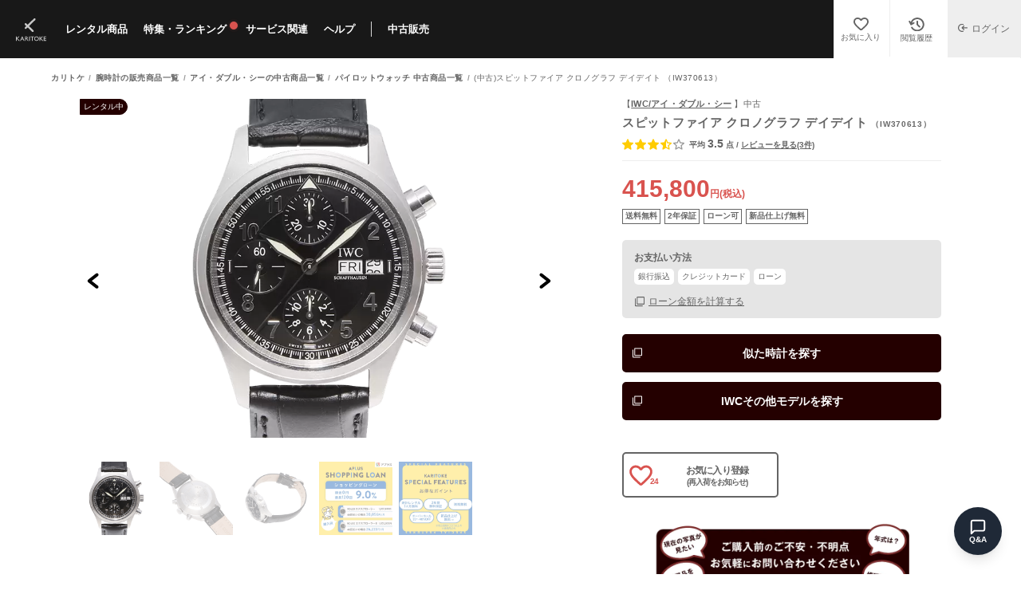

--- FILE ---
content_type: text/html; charset=utf-8
request_url: https://karitoke.jp/shop/item/235/detail
body_size: 24979
content:
<!DOCTYPE html>
<html lang="ja">
  <head>
      <script>
  window.dataLayer = window.dataLayer || [];
  dataLayer.push({
    't_pre_member_id': '',
    'hashed_member_id': '',
    'member_rank': '',

    'pre_member_type': '',
    'member_status': '',

    'rental_plan': '',
    'rental_price': '',
    'reserve_plan': '',
    'reserve_price': ''
  });
</script>

      <!-- Google Tag Manager -->
<script>(function(w,d,s,l,i){w[l]=w[l]||[];w[l].push({'gtm.start':
    new Date().getTime(),event:'gtm.js'});var f=d.getElementsByTagName(s)[0],
    j=d.createElement(s),dl=l!='dataLayer'?'&l='+l:'';j.async=true;j.src=
    'https://www.googletagmanager.com/gtm.js?id='+i+dl;f.parentNode.insertBefore(j,f);
})(window,document,'script','dataLayer','GTM-PDS4RBD');</script>
<!-- End Google Tag Manager -->

<!-- Google Tag Manager -->
<script>(function(w,d,s,l,i){w[l]=w[l]||[];w[l].push({'gtm.start':
    new Date().getTime(),event:'gtm.js'});var f=d.getElementsByTagName(s)[0],
  j=d.createElement(s),dl=l!='dataLayer'?'&l='+l:'';j.async=true;j.src=
  'https://www.googletagmanager.com/gtm.js?id='+i+dl;f.parentNode.insertBefore(j,f);
})(window,document,'script','dataLayer','GTM-MM996H2');</script>
<!-- End Google Tag Manager -->

<script async src="https://www.googletagmanager.com/gtag/js?id=AW-789103291"></script> <script> window.dataLayer = window.dataLayer || []; function gtag(){dataLayer.push(arguments);} gtag('js', new Date()); gtag('config', 'AW-789103291'); </script>


      <script>
  (function(i,s,o,g,r,a,m){i['GoogleAnalyticsObject']=r;i[r]=i[r]||function(){
  (i[r].q=i[r].q||[]).push(arguments)},i[r].l=1*new Date();a=s.createElement(o),
  m=s.getElementsByTagName(o)[0];a.async=1;a.src=g;m.parentNode.insertBefore(a,m)
  })(window,document,'script','https://www.google-analytics.com/analytics.js','ga');

  ga('create', 'UA-99304255-1', 'auto');
  ga('require', 'linkid');
  ga('send', 'pageview');
</script>

      <meta name="facebook-domain-verification" content="6j9b0kkqnsf9x1vrqm624xk7t856pb" />


    <!--
==============================
head
==============================
-->
<meta charset="UTF-8">
<meta http-equiv="X-UA-Compatible" content="IE=edge,chrome=1">
<meta name="viewport" content="width=device-width,initial-scale=1.0,viewport-fit=cover,maximum-scale=1.0">
<meta name="format-detection" content="telephone=no">
<meta name="twitter:card" content="summary_large_image">
<meta name="p:domain_verify" content="2ea25ca70fc9e06517215b8bc61cb27c"/>


<meta name="csrf-param" content="authenticity_token" />
<meta name="csrf-token" content="XcgSG1T/ZI6cdaa//YqX2NY8HFcIxbcpqVD87d77X5qhxZW5ow9eZ+Qf5NqN5AHOhQeJ40W6DNTBNia/0v3ixQ==" />

<title>中古【IW370613】アイ・ダブル・シー（IWC） スピットファイア クロノグラフ デイデイト ｜カリトケ</title>
<meta name="description" content="IWC伝統のパイロットウォッチ。IWCらしい無骨なフォルムにクロノグラフ機能を搭載。ほどよい大きさのケースサイズは普段使いに便利で、さまざまな服装に合わせたくなります。">
<meta name="keywords" content="iwc,スピットファイア クロノグラフ デイデイト,レンタル">
<link rel="canonical" href="https://karitoke.jp/shop/item/235/detail">
<meta property="og:title" content="中古【IW370613】アイ・ダブル・シー（IWC） スピットファイア クロノグラフ デイデイト ｜カリトケ">
<meta property="og:description" content="IWC伝統のパイロットウォッチ。IWCらしい無骨なフォルムにクロノグラフ機能を搭載。ほどよい大きさのケースサイズは普段使いに便利で、さまざまな服装に合わせたくなります。">
<meta property="og:author" content="nanashi.,inc.">
<meta property="og:type" content="website">
<meta property="og:url" content="https://karitoke.jp/shop/item/235/detail">
<meta property="og:image" content="https://karitoke.jp/files/item/0/235/ca167e3e-5a62-4f5c-b037-63443979f1e5.png">
<meta property="og:site_name" content="カリトケ">
<meta property="article:publisher" content="https://www.facebook.com/karitoke.official/">
<meta property="article:app_id" content="973882069381621">



<link rel="stylesheet" media="all" href="https://karitoke.jp/assets/front/reset-4e0410f9fa8d1af62ad09da07e003b3dcdc504385d853e767e7679c4354c79f2.css" data-turbolinks-track="reload" />
<link rel="stylesheet" media="all" href="https://karitoke.jp/assets/front/common-1d3be55ef7d1dd6a2911371cf0d5aef36a55e2bf474630b98c865e12fda64230.css" data-turbolinks-track="reload" />
<link rel="stylesheet" media="all" href="https://karitoke.jp/assets/front/spinner-loading-d5b26f50dffee3175a081b6d5fa4f6f3557f217ee2db84a7abaf2ab333497e31.css" data-turbolinks-track="reload" />
<link rel="manifest" href="/manifest.json">

<meta name="application-name" content="カリトケ">
<meta name="apple-mobile-web-app-title" content="カリトケ">
<meta name="mobile-web-app-capable" content="yes">
<meta name="apple-mobile-web-app-status-bar-style" content="default">

<link rel="apple-touch-icon" href="/apple-touch-icon.png">
<link rel="apple-touch-icon-precomposed" href="/apple-touch-icon-precomposed.png">
<link rel="icon" href="https://karitoke.jp/images/common/ka_favicon_2024_12.ico" />
<script src="https://karitoke.jp/assets/front/application-fa88142d3b8df188cf19a9eece5b647e4448f4eab0336cb8e4de2301985a03d7.js" data-turbolinks-track="reload"></script>
<script src="https://karitoke.jp/assets/front/common-19fa8bb768517b41662ccaef34eaa02379d8e7e8faa3934c06d7fb0f7736c3d0.js" data-turbolinks-track="reload"></script>
<script src="https://karitoke.jp/assets/front/accordion-e0086aaebd0d78b3148cec196afa5eae1dc90cc66b9be039024fef062ada61a3.js" data-turbolinks-track="reload"></script>
<script src="https://karitoke.jp/assets/front/spinner-loading-add36af75e3792884da457b5074607823c02394fa20470f532d544f78a2dad4d.js" data-turbolinks-track="reload"></script>
<script src="https://r.moshimo.com/af/r/maftag.js"></script>


<script type="application/ld+json"> { "@context": "https://schema.org", "@type": "BreadcrumbList", "itemListElement": [ { "@type": "ListItem", "position": 1, "name": "TOP", "item": "https://karitoke.jp/" }, { "@type": "ListItem", "position": 2, "name": "腕時計の販売商品一覧", "item": "https://karitoke.jp/shop/item" }, { "@type": "ListItem", "position": 3, "name": "アイ・ダブル・シー(IWC)", "item": "https://karitoke.jp/brand/iwc?sex=1" }, { "@type": "ListItem", "position": 4, "name": "パイロットウォッチ", "item": "https://karitoke.jp/item/235/detail" }, { "@type": "ListItem", "position": 5, "name": "IWCスピットファイア クロノグラフ デイデイト 【IW370613】の購入ページ", "item": "https://karitoke.jp/shop/item/235/detail" }] } </script> <script type="application/ld+json"> { "@context": "https://schema.org/", "@type": "Product", "name": "IWCスピットファイア クロノグラフ デイデイト 【IW370613】", "image": ["https://karitoke.jp/files/item/0/235/webp_ca167e3e-5a62-4f5c-b037-63443979f1e5.webp", "https://karitoke.jp/files/item/0/235/webp_d7c7f687-b2f9-4c6e-b3fa-515983da1ce0.webp", "https://karitoke.jp/files/item/0/235/webp_4064e06d-49ea-41f4-9a8e-fa0c0f7dcaf2.webp", "https://karitoke.jp/files/item/0/235/webp_f51ad282-baf9-4fca-b9e4-bfe3de989343.webp"], "description": "【IWC/アイ・ダブル・シー】スピットファイア クロノグラフ デイデイト (IW370613)のブランド腕時計、通販詳細ページです。IWC伝統のパイロットウォッチ。IWCらしい無骨なフォルムにクロノグラフ機能を搭載。ほどよい大きさのケースサイズは普段使いに便利で、さまざまな服装に合わせたくなります。", "brand": { "@type": "Brand", "name": "IWC" }, "sku": "235", "mpn": "IW370613", "offers": { "@type": "Offer", "url": "https://karitoke.jp/shop/item/235/detail", "priceCurrency": "JPY", "price": "415800", "itemCondition": "https://schema.org/UsedCondition", "availability": "https://schema.org/InStock", "shippingDetails": { "@type": "OfferShippingDetails", "shippingRate": { "@type": "MonetaryAmount", "value": "0", "currency": "JPY" }, "shippingDestination": { "@type": "DefinedRegion", "addressCountry": "JP" }, "deliveryTime": { "@type": "ShippingDeliveryTime", "handlingTime": { "@type": "QuantitativeValue", "minValue": "5", "maxValue": "21", "unitCode": "DAY" }, "transitTime": { "@type": "QuantitativeValue", "minValue": "1", "maxValue": "5", "unitCode": "DAY" } } } } } </script> <script type="application/ld+json"> { "@context":"http://schema.org/", "@type":"Product", "name":"IWCスピットファイア クロノグラフ デイデイト 【IW370613】", "image": ["https://karitoke.jp/files/item/0/235/webp_ca167e3e-5a62-4f5c-b037-63443979f1e5.webp", "https://karitoke.jp/files/item/0/235/webp_d7c7f687-b2f9-4c6e-b3fa-515983da1ce0.webp", "https://karitoke.jp/files/item/0/235/webp_4064e06d-49ea-41f4-9a8e-fa0c0f7dcaf2.webp", "https://karitoke.jp/files/item/0/235/webp_f51ad282-baf9-4fca-b9e4-bfe3de989343.webp"], "description":"販売商品【IWC/アイ・ダブル・シー】スピットファイア クロノグラフ デイデイト (IW370613)のブランド腕時計詳細ページです。", "offers":{ "@type":"AggregateOffer", "url":"https://karitoke.jp/item/235/detail" }, "aggregateRating": { "@type":"AggregateRating", "ratingValue":3.5, "reviewCount":3 }, "review": [ { "@type":"Review", "datePublished":"2022/04/19", "reviewBody":["IWCのパイロットウォッチを探していたところ日替わり特別商品で安かったので借りました。きれいな時計で見ていて飽きません。サイズ感も気に入っていてつけていて楽しいです。"], "author": { "@type":"Person", "name":"M.S." }, "reviewRating": { "@type":"Rating", "ratingValue":4, "worstRating":"1", "bestRating":"5" } } ] } </script> 

      <link rel="stylesheet" media="all" href="https://karitoke.jp/assets/front/qa_bot-8e7d1a86a0d7d78566b4262f9d4a7b9c8ccb0011d1196174763cdd896f444978.css" data-turbolinks-track="reload" />
      <script src="https://karitoke.jp/assets/common/send_ajax_request-cf983449475f80ffb2e36e1b3e8bec52a39eb50a282d7d4b4719b8d1febd99c8.js" data-turbolinks-track="reload"></script>
      <script src="https://karitoke.jp/assets/front/qa_bot-10fade41df5965034f37070f6151900ac17bbe747365942046ec5df5fc91cb88.js" data-turbolinks-track="reload"></script>
    

  </head>

    <!-- Google Tag Manager (noscript) -->
<noscript><iframe src="https://www.googletagmanager.com/ns.html?id=GTM-PDS4RBD"
                  height="0" width="0" style="display:none;visibility:hidden"></iframe></noscript>
<!-- End Google Tag Manager (noscript) -->

<!-- Google Tag Manager (noscript) -->
<noscript><iframe src="https://www.googletagmanager.com/ns.html?id=GTM-MM996H2"
                  height="0" width="0" style="display:none;visibility:hidden"></iframe></noscript>
<!-- End Google Tag Manager (noscript) -->

  <div id="overlay-loading-indicator"><div class="spinner"></div></div>

  
<link rel="stylesheet" media="all" href="https://karitoke.jp/assets/front/item-68e7b15ff6bb99450e45939073c200b0729a6d8993acc865841126b6e7de6318.css" data-turbolinks-track="reload" />
<link rel="stylesheet" media="all" href="https://karitoke.jp/assets/front/common/item_detail-496e34175b77b5cfa74ad3375d3fb8b5cac29a325701bf9c4449833dc50b5065.css" data-turbolinks-track="reload" />
<link rel="stylesheet" media="all" href="https://karitoke.jp/assets/front/item_comparison_item-04cb892ef3532b6460de53d0bdb76f33185065e32cbcfb08c65984189bdf5c22.css" data-turbolinks-track="reload" />
<link rel="stylesheet" media="all" href="https://karitoke.jp/assets/front/shop-6bb3c6fd834149d6f9085f0165274f86ecce96899f0879b97ce1dda2cf330d8e.css" data-turbolinks-track="reload" />
<link rel="stylesheet" media="all" href="https://karitoke.jp/assets/front/loan_simulator_modal-00b5c28c84e4a695ecec5a80dfcbd36571de224f2e0ca6c8ff10ce5ac47b06c6.css" data-turbolinks-track="reload" />

<link rel="stylesheet" media="all" href="https://karitoke.jp/assets/front/review_staff-c839d39b44cb5acde7c7e8961f685b2836c37e17f8b0f98e666376e6a0c480ba.css" data-turbolinks-track="reload" />
<link rel="stylesheet" media="print" href="https://karitoke.jp/assets/front/favorite-f93dbd99a03f3e444d0802745a7eadd50dd27d03baa4e6942c7f45f804dbf62e.css" data-turbolinks-track="reload" onload="this.media=&quot;all&quot;" />
<link rel="stylesheet" media="all" href="https://karitoke.jp/assets/front/ac_list-e068393e353f9e90c5ac10e78f97aebcec6aa148185557744754df8159c95148.css" data-turbolinks-track="reload" />
<link rel="stylesheet" media="all" href="https://karitoke.jp/assets/front/splide/splide-core.min-0d218bec53c3b01488ba214b50554d2ef15d6b7115cb4e22f4e1107383bfbcea.css" data-turbolinks-track="reload" />
<link rel="stylesheet" media="all" href="https://karitoke.jp/assets/front/splide/splide_slide-39988bc8ec8bd58ae806c5bcf11e84c9de5c0489c0389fc282618ceac67eff4e.css" data-turbolinks-track="reload" />
<link rel="stylesheet" media="all" href="https://karitoke.jp/assets/front/splide/splide_arrow-fceb9b9761070011cac58954c5f50eb112082caf009a7be28d19e9cd4f8fdb6d.css" data-turbolinks-track="reload" />
<link rel="stylesheet" media="all" href="https://karitoke.jp/assets/front/splide/splide_pagination-9440559813a5bd7de22d302b6c4ad46461a39c1c3102f541bfedaa29864e1d81.css" data-turbolinks-track="reload" />
<link rel="stylesheet" media="all" href="https://karitoke.jp/assets/front/collection_slider-72ca1581fbd878c3be789d00de4f73fc25ceade7012adb9c2bead91fc97efd63.css" data-turbolinks-track="reload" />
<link rel="stylesheet" media="all" href="https://karitoke.jp/assets/front/shimmer_animation-de6a747c11f2f625b286c5ab55b48fed0b5bf8b42bc029564e8b513643198711.css" data-turbolinks-track="reload" />
<link rel="stylesheet" media="all" href="https://karitoke.jp/assets/front/history_item_comparison-5d1d772910516a0aa325d217085a5f3e8ac524143d22cd57bd169fb54371bc7b.css" data-turbolinks-track="reload" />


<script src="https://karitoke.jp/assets/common/collapser-110b3a57b20d63c930eef59df2287e1441fe5d88b6f25a6b2c6aa8ca9b5f28f8.js" data-turbolinks-track="reload"></script>
<script src="https://karitoke.jp/assets/front/shop/comparison_shop_data-52f864bd9772daaace3f22eac85bdea77774f55f7a601ca187d719fcd255804d.js" data-turbolinks-track="reload"></script>
<script src="https://karitoke.jp/assets/common/send_ajax_request-cf983449475f80ffb2e36e1b3e8bec52a39eb50a282d7d4b4719b8d1febd99c8.js" data-turbolinks-track="reload"></script>
<script src="https://karitoke.jp/assets/front/common/item_detail-ed5f3fb6af314d192e9354df0a36a6b608575f634abf63f3769ea563ccd8b0fa.js" data-turbolinks-track="reload"></script>
<script src="https://karitoke.jp/assets/front/splide/splide.min-7258a0f62f2e814580a1eb7bc4050afbd310f7f1bbf01eeff3d8269790e3eb63.js" data-turbolinks-track="reload"></script>
<script src="https://karitoke.jp/assets/front/splide/splide_options/option_generator-4762f65d6ca9c37da18f27b4f5cfc75f71b6841fe163291b0dfd5ce0c60fb5e1.js" data-turbolinks-track="reload"></script>
<script src="https://karitoke.jp/assets/common/get_func-0477879897f287aa87d11a211671fbe15b59d9961e33169d6150eac2b8796862.js" data-turbolinks-track="reload"></script>
<script src="https://karitoke.jp/assets/front/common/item_image_place_holder-11908fd9e525e0e213270c0f891b6aa4e91bc90069907ce556304f4d82f4ad3b.js" data-turbolinks-track="reload"></script>
<script src="https://karitoke.jp/assets/front/common/scroll_visibility_toggler-4a5512b91e06718e381d1e2040a420ebc518e0a14cc4c443d784bc9d2c1f2b03.js" data-turbolinks-track="reload"></script>
<script src="https://karitoke.jp/assets/front/navigable_modal-2664d1e9748ce3c81d27e80a43adba5afaa5471117f5255c4dd79840b97a7a3a.js" data-turbolinks-track="reload"></script>

<script type="text/javascript">
  var dataLayer = dataLayer || [];
  dataLayer.push({
      'PageType': 'Productpage',
      'HashedEmail': '',
      'ProductID': '235'
  });
</script>


  <script type="text/javascript">
      (function(s,m,n,l,o,g,i,c,a,d){c=(s[o]||(s[o]={}))[g]||(s[o][g]={});if(c[i])return;c[i]=function(){(c[i+"_queue"]||(c[i+"_queue"]=[])).push(arguments)};a=m.createElement(n);a.charset="utf-8";a.async=true;a.src=l;d=m.getElementsByTagName(n)[0];d.parentNode.insertBefore(a,d)})(window,document,"script","https://cd.ladsp.com/script/pixel2_asr.js","Smn","Logicad","pixel_asr");
      Smn.Logicad.pixel_asr({
          "smnAdvertiserId":"00012611",
          "smnProductGroupId":"00015650",
          "smnAdvertiserProductId": "235"
      });
  </script>


<body id="detail" class="karitoke_page shop shop_detail">

<form id="form" role="form" name="form" action="/shop/buy/cart" accept-charset="UTF-8" method="post"><input type="hidden" name="authenticity_token" value="kY7Kbw27PQ6ZIBL5ZpJ3mHuLjj0MqdVoG/PX83sCvHkxhQkE6d5/tWAFvKctRH5ONirHaaDWpcH+rQfptoQcAg==" />
  <input value="235" type="hidden" name="id" id="id" />

  <dialog id="confirm_size">
    <div class="popup_wrapper">
      <button type="button" class="dialog-close" aria-label="閉じる" data-dialog-close></button>
      <div class="popup_defa mx_w500">
        <div>
          <div class="sample_detail_w_wrap">
            <p class="sample_head">ご注意ください</p>
            <p class="confirm_size_preface">
              お客さまの手首サイズが、お選びいただいた商品のベルト最大サイズを超過しています。最大サイズに調整し、発送することは可能ですが、ご着用できない可能性がございます。</p>
            <p>上記内容を了承のうえで発送を希望される場合は、このまま購入手続き画面へお進みください。
            </p>
            <p class="btn_br btn_fix">
              <a href='javascript:document.form.submit()' class='buy_link' data-turbolinks='false'>購入手続きへ</a>
            </p>
          </div>
        </div>
      </div>
    </div>
  </dialog>
</form>
<div id="anxiety_avoidance" style="overflow-y: auto; position: fixed; bottom: 0; z-index: 500; width: 100%; display: none;padding: 30px 0;">
  <div class="popup_defa">
    <div class="popup_contenct_wrap">
      <p class="sample_btn_close" id="close_button">close</p>
      <div class="popup_contenct">
        <p class="sample_head" id="popup_title">気になることはございますか？</p>
        <p class="popup_content_text" id="popup_body"></p>
        <p class="btn_br">
          <a id="anxiety1_button" style="display: none;">なぜ安い？</a>
          <a id="anxiety2_button" style="display: none;">保証</a>
          <a id="anxiety3_button" style="display: none;">返品・交換</a>
          <a id="back_button" style="display: none;">戻る</a>
          <a class="sample_btn_close" id="close_sub_button" style="display: none;">閉じる</a>
        </p>
      </div>
    </div>
  </div>
</div>

<script>
  new NavigableModal({
    modalId: 'anxiety_avoidance',
    titleId: 'popup_title',
    bodyId: 'popup_body',
    backButtonId: 'back_button',
    closeButtonId: 'close_button',
    closeSubButtonId: 'close_sub_button',
    showDelay: 10000,
    animationDuration: 200,
    defaultTitle: '気になることはございますか？',
    contents: [
      {
        id: 'anxiety1_button',
        title: 'なぜ安い？',
        body: '中古相場を参考に、他社の販売価格などを考慮し業界最安値になるよう決めています。当社はレンタルビジネスが主であり、販売からの利益だけに頼らないレンタルサービスだからこそ、お手頃価格でのご提供を目指しています。'
      },
      {
        id: 'anxiety2_button',
        title: '保証について',
        body: 'KARITOKEで購入された全ての腕時計に購入から2年間の保証を付けています。正常なご使用で生じた自然故障について、弊社が無償で修理いたします。保証対象外となる場合もありますので、カリトケ購入保証規定にて詳細をご確認ください。'
      },
      {
        id: 'anxiety3_button',
        title: '返品・交換について',
        body: '不良品やご注文と異なる商品が届いてしまった場合、商品到着後8日以内に弊社にご連絡いただいた場合に限り、商品の交換または返品・返金をいたします。（レンタル後に購入する場合は対象外です）'
      }
    ]
  }).init();
</script>
<dialog id="about_condition">
  <div class="popup_wrapper">
    <button type="button" class="dialog-close" aria-label="閉じる" data-dialog-close></button>
    <div class="popup_defa">
      <div class="sample_detail_w_wrap">
        <div class="about_condition_detail main_contents">
          <p class="sample_head">商品状態</p>
          <dl class="about_condition_detail">
            <dt>A</dt>
            <dd>目立たない部分にキズあり</dd>
          </dl>
        </div>
        <p class="about_condition_intro">
            裏面に細かいキズあり
        </p>
      </div>
      <div class="sample_detail_w_wrap">
        <p class="about_condition_title">商品ランクについて</p>
        <div class="about_condition_detail">
            <dl>
              <dt>S</dt>
              <dd>使用感がなくキレイな状態</dd>
            </dl>
            <dl>
              <dt>A</dt>
              <dd>目立たない部分にキズあり</dd>
            </dl>
            <dl>
              <dt>B</dt>
              <dd>細かいキズあり</dd>
            </dl>
            <dl>
              <dt>C</dt>
              <dd>キズや使用感あり</dd>
            </dl>
            <dl>
              <dt>D</dt>
              <dd>目立つキズや使用感あり</dd>
            </dl>
        </div>
      </div>
      <p class="caption cl_g ta_c">※すべての商品はレンタルのご返却後、検品・クリーニングを行っています</p>
    </div>
  </div>
</dialog>

  <dialog id="similar_items_modal" class="item_model_list_modal">
    <p class="item_model_list_modal_title">
      似ている時計
    </p>
    <div class="item_wrap">
        <a class="item_contents" href="/shop/item/102/detail" id="list_item_anc_102" data-turbolinks="false">
          <dl>
            <dt>
                <p class="rental_icon">レンタル中</p>
              <picture> <source type="image/webp" srcset="https://karitoke.jp/files/item/0/102/webp_limit_290x290_IMG_0460.webp" width="290" height="290"> <img m_model_name="パイロットウォッチ" m_brand_name="IWC" alt="IWC パイロットウォッチ(IW371701)" src="https://karitoke.jp/files/item/0/102/limit_290x290_IMG_0460.png" width="290" height="290" /> </picture> 
            </dt>
            <dd>
              <p class="en">
                <span class="plan">premium</span>
                <span class="brand">IWC</span>
                <span class="name count_name">パイロットウォッチ クロノグラフ デイデイト </span>
              </p>
            </dd>
          </dl>
        </a>
        <a class="item_contents" href="/shop/item/172/detail" id="list_item_anc_172" data-turbolinks="false">
          <dl>
            <dt>
                <p class="rental_icon">レンタル中</p>
              <picture> <source type="image/webp" srcset="https://karitoke.jp/files/item/0/172/webp_limit_290x290_2d71d7f1-c2b4-4bb9-8980-500049ac9e9c.webp" width="290" height="290"> <img m_model_name="パイロットウォッチ" m_brand_name="IWC" alt="IWC パイロットウォッチ(IW326504)" src="https://karitoke.jp/files/item/0/172/limit_290x290_2d71d7f1-c2b4-4bb9-8980-500049ac9e9c.png" width="290" height="290" /> </picture> 
            </dt>
            <dd>
              <p class="en">
                <span class="plan">premium</span>
                <span class="brand">IWC</span>
                <span class="name count_name">パイロットウォッチ マーク17 デイト</span>
              </p>
            </dd>
          </dl>
        </a>
        <a class="item_contents" href="/shop/item/514/detail" id="list_item_anc_514" data-turbolinks="false">
          <dl>
            <dt>
                <p class="rental_icon">レンタル中</p>
              <picture> <source type="image/webp" srcset="https://karitoke.jp/files/item/0/514/webp_limit_290x290_45ac4bce-631b-4ee3-9cfc-b64610d0809b.webp" width="290" height="290"> <img m_model_name="パイロットウォッチ" m_brand_name="IWC" alt="IWC パイロットウォッチ(IW327011)" src="https://karitoke.jp/files/item/0/514/limit_290x290_45ac4bce-631b-4ee3-9cfc-b64610d0809b.png" width="290" height="290" /> </picture> 
            </dt>
            <dd>
              <p class="en">
                <span class="plan">premium</span>
                <span class="brand">IWC</span>
                <span class="name count_name">パイロットウォッチ マーク18 デイト</span>
              </p>
            </dd>
          </dl>
        </a>
        <a class="item_contents" href="/shop/item/812/detail" id="list_item_anc_812" data-turbolinks="false">
          <dl>
            <dt>
                <p class="rental_icon">レンタル中</p>
              <picture> <source type="image/webp" srcset="https://karitoke.jp/files/item/0/812/webp_limit_290x290_60c4f3ee-eb8d-4d91-b998-eafc35c2057e.webp" width="290" height="290"> <img m_model_name="パイロットウォッチ" m_brand_name="IWC" alt="IWC パイロットウォッチ(3741-001)" src="https://karitoke.jp/files/item/0/812/limit_290x290_60c4f3ee-eb8d-4d91-b998-eafc35c2057e.png" width="290" height="290" /> </picture> 
            </dt>
            <dd>
              <p class="en">
                <span class="plan">standard</span>
                <span class="brand">IWC</span>
                <span class="name count_name">フリーガー クロノグラフ  デイト メカクオーツ</span>
              </p>
            </dd>
          </dl>
        </a>
        <a class="item_contents" href="/shop/item/1023/detail" id="list_item_anc_1023" data-turbolinks="false">
          <dl>
            <dt>
              <picture> <source type="image/webp" srcset="https://karitoke.jp/files/item/1/1023/webp_limit_290x290_a0dc38db-fac5-40b7-a4fb-a74167d51942.webp" width="290" height="290"> <img m_model_name="パイロットウォッチ" m_brand_name="IWC" alt="IWC パイロットウォッチ(IW371701)" src="https://karitoke.jp/files/item/1/1023/limit_290x290_a0dc38db-fac5-40b7-a4fb-a74167d51942.png" width="290" height="290" /> </picture> 
            </dt>
            <dd>
              <p class="en">
                <span class="plan">luxury</span>
                <span class="brand">IWC</span>
                <span class="name count_name">パイロットウォッチ クロノグラフ デイデイト </span>
              </p>
            </dd>
          </dl>
        </a>
        <a class="item_contents" href="/shop/item/1064/detail" id="list_item_anc_1064" data-turbolinks="false">
          <dl>
            <dt>
                <p class="rental_icon">レンタル中</p>
              <picture> <source type="image/webp" srcset="https://karitoke.jp/files/item/1/1064/webp_limit_290x290_fd59d0ed-8bf2-4823-9c4e-32ddd5fcd54b.webp" width="290" height="290"> <img m_model_name="パイロットウォッチ" m_brand_name="IWC" alt="IWC パイロットウォッチ(IW325102)" src="https://karitoke.jp/files/item/1/1064/limit_290x290_fd59d0ed-8bf2-4823-9c4e-32ddd5fcd54b.png" width="290" height="290" /> </picture> 
            </dt>
            <dd>
              <p class="en">
                <span class="plan">premium</span>
                <span class="brand">IWC</span>
                <span class="name count_name">フリーガー UTC デイト</span>
              </p>
            </dd>
          </dl>
        </a>
        <a class="item_contents" href="/shop/item/1149/detail" id="list_item_anc_1149" data-turbolinks="false">
          <dl>
            <dt>
                <p class="rental_icon">レンタル中</p>
              <picture> <source type="image/webp" srcset="https://karitoke.jp/files/item/1/1149/webp_limit_290x290_2e9b328f-9818-474f-b18c-7126db372e2f.webp" width="290" height="290"> <img m_model_name="パイロットウォッチ" m_brand_name="IWC" alt="IWC パイロットウォッチ(IW377704)" src="https://karitoke.jp/files/item/1/1149/limit_290x290_2e9b328f-9818-474f-b18c-7126db372e2f.png" width="290" height="290" /> </picture> 
            </dt>
            <dd>
              <p class="en">
                <span class="plan">premium</span>
                <span class="brand">IWC</span>
                <span class="name count_name">パイロットウォッチ クロノグラフ デイデイト</span>
              </p>
            </dd>
          </dl>
        </a>
        <a class="item_contents" href="/shop/item/60169/detail" id="list_item_anc_60169" data-turbolinks="false">
          <dl>
            <dt>
                <p class="rental_icon">レンタル中</p>
              <picture> <source type="image/webp" srcset="https://karitoke.jp/files/item/60/60169/webp_limit_290x290_4e2ce1e1-9f11-42bc-b300-a4d44bedef45.webp" width="290" height="290"> <img m_model_name="パイロットウォッチ" m_brand_name="IWC" alt="IWC パイロットウォッチ(IW327010)" src="https://karitoke.jp/files/item/60/60169/limit_290x290_4e2ce1e1-9f11-42bc-b300-a4d44bedef45.png" width="290" height="290" /> </picture> 
            </dt>
            <dd>
              <p class="en">
                <span class="plan">premium</span>
                <span class="brand">IWC</span>
                <span class="name count_name">パイロットウォッチ マーク18 プティプランス </span>
              </p>
            </dd>
          </dl>
        </a>
        <a class="item_contents" href="/shop/item/60482/detail" id="list_item_anc_60482" data-turbolinks="false">
          <dl>
            <dt>
              <picture> <source type="image/webp" srcset="https://karitoke.jp/files/item/60/60482/webp_limit_290x290_c3c319d0-248a-45e6-a872-5c9658d4548e.webp" width="290" height="290"> <img m_model_name="パイロットウォッチ" m_brand_name="IWC" alt="IWC パイロットウォッチ(IW325301)" src="https://karitoke.jp/files/item/60/60482/limit_290x290_c3c319d0-248a-45e6-a872-5c9658d4548e.png" width="290" height="290" /> </picture> 
            </dt>
            <dd>
              <p class="en">
                <span class="plan">premium</span>
                <span class="brand">IWC</span>
                <span class="name count_name">パイロットウォッチ マーク15  </span>
              </p>
            </dd>
          </dl>
        </a>
        <a class="item_contents" href="/shop/item/61122/detail" id="list_item_anc_61122" data-turbolinks="false">
          <dl>
            <dt>
                <p class="rental_icon">レンタル中</p>
              <picture> <source type="image/webp" srcset="https://karitoke.jp/files/item/61/61122/webp_limit_290x290_c8745152-7f65-4a84-a40b-97f4a398d72f.webp" width="290" height="290"> <img m_model_name="パイロットウォッチ" m_brand_name="IWC" alt="IWC パイロットウォッチ(IW325504)" src="https://karitoke.jp/files/item/61/61122/limit_290x290_c8745152-7f65-4a84-a40b-97f4a398d72f.png" width="290" height="290" /> </picture> 
            </dt>
            <dd>
              <p class="en">
                <span class="plan">premium</span>
                <span class="brand">IWC</span>
                <span class="name count_name">パイロットウォッチ マーク16</span>
              </p>
            </dd>
          </dl>
        </a>
        <a class="item_contents" href="/shop/item/61123/detail" id="list_item_anc_61123" data-turbolinks="false">
          <dl>
            <dt>
                <p class="rental_icon">レンタル中</p>
              <picture> <source type="image/webp" srcset="https://karitoke.jp/files/item/61/61123/webp_limit_290x290_0e00d036-f6c8-4b84-b79c-ad676e1c958d.webp" width="290" height="290"> <img m_model_name="パイロットウォッチ" m_brand_name="IWC" alt="IWC パイロットウォッチ(IW327004)" src="https://karitoke.jp/files/item/61/61123/limit_290x290_0e00d036-f6c8-4b84-b79c-ad676e1c958d.png" width="290" height="290" /> </picture> 
            </dt>
            <dd>
              <p class="en">
                <span class="plan">premium</span>
                <span class="brand">IWC</span>
                <span class="name count_name">パイロットウォッチ マーク18 プティプランス</span>
              </p>
            </dd>
          </dl>
        </a>
    </div>
    <p class="sample_btn_close" data-dialog-close>close</p>
  </dialog>

  <dialog id="samebrand_items_modal" class="item_model_list_modal">
    <p class="item_model_list_modal_title">
      IWC<br class="sp_Only">その他モデルを探す
    </p>
    <div class="item_wrap">
        <a class="item_contents" href="/shop/item/60040/detail" id="list_item_anc_60040" data-turbolinks="false">
          <dl>
            <dt>
              <picture> <source type="image/webp" srcset="https://karitoke.jp/files/item/60/60040/webp_limit_290x290_0d105ffe-dcde-44e4-9807-b7615641e1f2.webp" width="290" height="290"> <img m_model_name="アクアタイマー" m_brand_name="IWC" alt="IWC アクアタイマー(IW356806)" src="https://karitoke.jp/files/item/60/60040/limit_290x290_0d105ffe-dcde-44e4-9807-b7615641e1f2.png" width="290" height="290" /> </picture> 
            </dt>
            <dd>
              <p class="en">
                <span class="plan">premium</span>
                <span class="brand">IWC</span>
                <span class="name count_name">アクアタイマー 2000 オートマチック</span>
              </p>
            </dd>
          </dl>
        </a>
        <a class="item_contents" href="/shop/item/916/detail" id="list_item_anc_916" data-turbolinks="false">
          <dl>
            <dt>
              <picture> <source type="image/webp" srcset="https://karitoke.jp/files/item/0/916/webp_limit_290x290_23f9fb8d-8c86-43ba-b56a-b37fa12cf31c.webp" width="290" height="290"> <img m_model_name="ポートフィノ" m_brand_name="IWC" alt="IWC ポートフィノ(IW356308)" src="https://karitoke.jp/files/item/0/916/limit_290x290_23f9fb8d-8c86-43ba-b56a-b37fa12cf31c.png" width="290" height="290" /> </picture> 
            </dt>
            <dd>
              <p class="en">
                <span class="plan">standard</span>
                <span class="brand">IWC</span>
                <span class="name count_name">ポートフィノ デイト </span>
              </p>
            </dd>
          </dl>
        </a>
        <a class="item_contents" href="/shop/item/60228/detail" id="list_item_anc_60228" data-turbolinks="false">
          <dl>
            <dt>
              <picture> <source type="image/webp" srcset="https://karitoke.jp/files/item/60/60228/webp_limit_290x290_f5a7adaa-e231-4b3f-b6b7-8755e0d97337.webp" width="290" height="290"> <img m_model_name="ポートフィノ" m_brand_name="IWC" alt="IWC ポートフィノ(IW378304)" src="https://karitoke.jp/files/item/60/60228/limit_290x290_f5a7adaa-e231-4b3f-b6b7-8755e0d97337.png" width="290" height="290" /> </picture> 
            </dt>
            <dd>
              <p class="en">
                <span class="plan">premium</span>
                <span class="brand">IWC</span>
                <span class="name count_name">ポートフィノ クロノグラフ </span>
              </p>
            </dd>
          </dl>
        </a>
        <a class="item_contents" href="/shop/item/61097/detail" id="list_item_anc_61097" data-turbolinks="false">
          <dl>
            <dt>
              <picture> <source type="image/webp" srcset="https://karitoke.jp/files/item/61/61097/webp_limit_290x290_4b5db403-7920-4fd9-918f-35b5b7aed6ae.webp" width="290" height="290"> <img m_model_name="ポルトギーゼ" m_brand_name="IWC" alt="IWC ポルトギーゼ(IW358303)" src="https://karitoke.jp/files/item/61/61097/limit_290x290_4b5db403-7920-4fd9-918f-35b5b7aed6ae.png" width="290" height="290" /> </picture> 
            </dt>
            <dd>
              <p class="en">
                <span class="plan">executive1</span>
                <span class="brand">IWC</span>
                <span class="name count_name">ポルトギーゼ オートマティック 40</span>
              </p>
            </dd>
          </dl>
        </a>
        <a class="item_contents" href="/shop/item/361/detail" id="list_item_anc_361" data-turbolinks="false">
          <dl>
            <dt>
              <picture> <source type="image/webp" srcset="https://karitoke.jp/files/item/0/361/webp_limit_290x290_685c440d-39b9-45b7-a09b-fa77c37df5d2.webp" width="290" height="290"> <img m_model_name="ポルトギーゼ" m_brand_name="IWC" alt="IWC ポルトギーゼ(IW371417)" src="https://karitoke.jp/files/item/0/361/limit_290x290_685c440d-39b9-45b7-a09b-fa77c37df5d2.png" width="290" height="290" /> </picture> 
            </dt>
            <dd>
              <p class="en">
                <span class="plan">executive1</span>
                <span class="brand">IWC</span>
                <span class="name count_name">ポルトギーゼ クロノグラフ </span>
              </p>
            </dd>
          </dl>
        </a>
        <a class="item_contents" href="/shop/item/61189/detail" id="list_item_anc_61189" data-turbolinks="false">
          <dl>
            <dt>
              <picture> <source type="image/webp" srcset="https://karitoke.jp/files/item/61/61189/webp_limit_290x290_53e28f8f-1d92-4a72-ad1e-6af67a58454a.webp" width="290" height="290"> <img m_model_name="ポートフィノ" m_brand_name="IWC" alt="IWC ポートフィノ(IW391036)" src="https://karitoke.jp/files/item/61/61189/limit_290x290_53e28f8f-1d92-4a72-ad1e-6af67a58454a.png" width="290" height="290" /> </picture> 
            </dt>
            <dd>
              <p class="en">
                <span class="plan">premium</span>
                <span class="brand">IWC</span>
                <span class="name count_name">ポートフィノ クロノグラフ</span>
              </p>
            </dd>
          </dl>
        </a>
        <a class="item_contents" href="/shop/item/60914/detail" id="list_item_anc_60914" data-turbolinks="false">
          <dl>
            <dt>
              <picture> <source type="image/webp" srcset="https://karitoke.jp/files/item/60/60914/webp_limit_290x290_0e0e013c-178a-484b-8018-5d2edd4de0f0.webp" width="290" height="290"> <img m_model_name="ポルトギーゼ" m_brand_name="IWC" alt="IWC ポルトギーゼ(IW358304)" src="https://karitoke.jp/files/item/60/60914/limit_290x290_0e0e013c-178a-484b-8018-5d2edd4de0f0.png" width="290" height="290" /> </picture> 
            </dt>
            <dd>
              <p class="en">
                <span class="plan">executive1</span>
                <span class="brand">IWC</span>
                <span class="name count_name">ポルトギーゼ オートマティック 40</span>
              </p>
            </dd>
          </dl>
        </a>
        <a class="item_contents" href="/shop/item/60187/detail" id="list_item_anc_60187" data-turbolinks="false">
          <dl>
            <dt>
              <picture> <source type="image/webp" srcset="https://karitoke.jp/files/item/60/60187/webp_limit_290x290_8c1d15fb-a79c-494f-bdf5-5c327562b6d8.webp" width="290" height="290"> <img m_model_name="ポルトギーゼ" m_brand_name="IWC" alt="IWC ポルトギーゼ(IW390303)" src="https://karitoke.jp/files/item/60/60187/limit_290x290_8c1d15fb-a79c-494f-bdf5-5c327562b6d8.png" width="290" height="290" /> </picture> 
            </dt>
            <dd>
              <p class="en">
                <span class="plan">executive1</span>
                <span class="brand">IWC</span>
                <span class="name count_name">ポルトギーゼ クラシック クロノグラフ デイト</span>
              </p>
            </dd>
          </dl>
        </a>
        <a class="item_contents" href="/shop/item/713/detail" id="list_item_anc_713" data-turbolinks="false">
          <dl>
            <dt>
              <picture> <source type="image/webp" srcset="https://karitoke.jp/files/item/0/713/webp_limit_290x290_ba7a1b7c-42c0-4bf0-afd2-f6528e454f5a.webp" width="290" height="290"> <img m_model_name="ポルトギーゼ" m_brand_name="IWC" alt="IWC ポルトギーゼ(IW371417)" src="https://karitoke.jp/files/item/0/713/limit_290x290_ba7a1b7c-42c0-4bf0-afd2-f6528e454f5a.png" width="290" height="290" /> </picture> 
            </dt>
            <dd>
              <p class="en">
                <span class="plan">executive1</span>
                <span class="brand">IWC</span>
                <span class="name count_name">ポルトギーゼ クロノグラフ </span>
              </p>
            </dd>
          </dl>
        </a>
        <a class="item_contents" href="/shop/item/186/detail" id="list_item_anc_186" data-turbolinks="false">
          <dl>
            <dt>
              <picture> <source type="image/webp" srcset="https://karitoke.jp/files/item/0/186/webp_limit_290x290_bc065b9a-a287-4cbe-9ca2-ff99a39eea5c.webp" width="290" height="290"> <img m_model_name="ポルトギーゼ" m_brand_name="IWC" alt="IWC ポルトギーゼ(IW371447)" src="https://karitoke.jp/files/item/0/186/limit_290x290_bc065b9a-a287-4cbe-9ca2-ff99a39eea5c.png" width="290" height="290" /> </picture> 
            </dt>
            <dd>
              <p class="en">
                <span class="plan">executive1</span>
                <span class="brand">IWC</span>
                <span class="name count_name">ポルトギーゼ クロノグラフ </span>
              </p>
            </dd>
          </dl>
        </a>
        <a class="item_contents" href="/shop/item/1017/detail" id="list_item_anc_1017" data-turbolinks="false">
          <dl>
            <dt>
              <picture> <source type="image/webp" srcset="https://karitoke.jp/files/item/1/1017/webp_limit_290x290_388ea698-803b-4bee-a98e-9eb84092a226.webp" width="290" height="290"> <img m_model_name="アクアタイマー" m_brand_name="IWC" alt="IWC アクアタイマー(IW372301)" src="https://karitoke.jp/files/item/1/1017/limit_290x290_388ea698-803b-4bee-a98e-9eb84092a226.png" width="290" height="290" /> </picture> 
            </dt>
            <dd>
              <p class="en">
                <span class="plan">executive1</span>
                <span class="brand">IWC</span>
                <span class="name count_name">アクアタイマー クロノグラフ デイト</span>
              </p>
            </dd>
          </dl>
        </a>
    </div>
    <p class="sample_btn_close" data-dialog-close>close</p>
  </dialog>

  <dialog class="modal_select_background" id="loan-simulator-modal">
  <div class="popup_wrapper">
    <button type="button" class="dialog-close" aria-label="閉じる" data-dialog-close></button>
  <div class="popup_defa">
    <form action="/shop/loan_simulator" accept-charset="UTF-8" data-remote="true" method="post"><input type="hidden" name="authenticity_token" value="yl5pLXeu3JsY+qD7n3xyW5wqBxKSpH3ojcD/ZCi6MMEeKMxY342BPZuYNlT6EOu1T1pJcJwoQeDRld8GL8leyg==" />
      <div class="sample_detail_w_wrap ">
        <p class="sample_head">ショッピングローン<br>フリープラン(残債型) シミュレータ</p>
        <p class="fs14 lh14 mb10">アプラス（新生銀行グループ）のショッピングローン フリープランにて、12～120回までのお支払回数を指定することができます。<br>
          このシミュレータはお支払い金額の目安としてご使用ください。<br>
          所定の審査が必要になりますが、通常は1~2日程度で審査が完了します。</p>
        <p class="caption">※合計金額（税込）が3万円未満、又は月々の支払額が3,000円未満の場合は、ショッピングローンをご利用になれません。</p>
        <p class="caption">※手数料はお客さまの負担となります。</p>
        <p class="caption">※端数処理の都合上、若干の誤差を生じることがあります。</p>
      </div>

      <div class="loan-input-contents-wrap">
        <div class="loan-input-contents">
          <div class="loan-input-contents__part">
            <div class="loan-input-contents__title">お借入希望金額</div>
            <div>
              <div class="loan-input-contents__price">
                <input id="principal" inputmode="numeric" class="form-control" autocomplete="" placeholder="" required="required" readOnly="required" value="415,800" style="background-color: #64646430;" type="text" name="buy[principal]" />
                <span>円</span>
              </div>
            </div>
          </div>
          <div class="loan-input-contents__part">
            <div class="loan-input-contents__title">お支払い希望条件</div>
            <div>
              <label>
                お支払い回数
              </label>
              <div class="loan-input-contents__month">
                    <span class="loan-input-contents__month-select-wrap">
                    <select name="buy[months]" id="buy_months"><option value="12">12回</option>
<option value="24">24回</option>
<option value="36">36回</option>
<option value="48">48回</option>
<option value="60">60回</option>
<option value="72">72回</option>
<option value="84">84回</option>
<option value="96">96回</option>
<option value="108">108回</option>
<option value="120">120回</option></select>
                    </span>
                <span>回</span>
              </div>
            </div>
            <div class="loan-input-contents__rate">
              <label>
                利率
              </label>
              <div class="loan-input-contents__rate--number">
                9.0
                <input value="9" type="hidden" name="buy[annual_rate]" id="buy_annual_rate" /><span>%</span>
              </div>
            </div>
          </div>
        </div>
        <div class="simulation-execution-button">
          <input type="submit" name="commit" value="入力内容で計算する" id="simulate-btn" data-disable-with="計算中..." />
        </div>
      </div>
</form>    <div id="simulator-result"></div>
  </div>
  </div>

</dialog>
<script>
  document.addEventListener("DOMContentLoaded", function () {
      // 数値を3桁区切りのカンマ表示にフォーマットする関数
      function formatNumberWithCommas(num) {
      // 数値以外の文字を除去
      const cleanedNum = num.toString().replace(/\D/g, '');

      // 空文字の場合はそのまま返す
      if (cleanedNum === '') return '';

      // 数値を3桁区切りでカンマを追加
      return parseInt(cleanedNum).toLocaleString();
    }

      // カンマを除去して数値のみにする関数
      function removeCommas(str) {
      return str.replace(/,/g, '');
    }

      // 入力フィールドにイベントリスナーを追加する関数
      function addFormatting(inputElement) {
      // フォーカスが当たった時：カンマを除去
      inputElement.addEventListener('focus', function() {
        this.value = removeCommas(this.value);
      });

      // フォーカスが外れた時：3桁区切りのカンマを追加
      inputElement.addEventListener('blur', function() {
      if (this.value.trim() !== '') {
      this.value = formatNumberWithCommas(this.value);
    }
    });

      // 入力中：数値以外を除去（オプション）
      inputElement.addEventListener('input', function() {
      // カーソル位置を保存
      const cursorPosition = this.selectionStart;
      const originalLength = this.value.length;

      // 数値以外を除去
      this.value = this.value.replace(/\D/g, '');

      // カーソル位置を調整
      const newLength = this.value.length;
      const lengthDiff = newLength - originalLength;
      this.setSelectionRange(cursorPosition + lengthDiff, cursorPosition + lengthDiff);
    });
    }

    const numberInput = document.getElementById('principal');
    addFormatting(numberInput);
  });
</script>
<div id="zoomViewer" class="zoom-viewer"></div>
<div id="imageViewerModal" class="image-viewer-modal">

  <div class="product-viewer">
    <div class="main-image">
      <img id="mainImage" src="" alt="">
    </div>
    <!-- 閉じるボタン -->
    <button type="button" id="viewerCloseModalBtn" class="viewer-close-modal-btn">閉じる</button>
    <div class="viewer-thumbnails" id="viewerThumbContainer">
          <img class="item-thumb viewer-thumb active" loading="lazy" src="https://karitoke.jp/files/item/0/235/d7c7f687-b2f9-4c6e-b3fa-515983da1ce0.png" />
          <img class="item-thumb viewer-thumb" loading="lazy" src="https://karitoke.jp/files/item/0/235/4064e06d-49ea-41f4-9a8e-fa0c0f7dcaf2.png" />
          <img class="item-thumb viewer-thumb" loading="lazy" src="https://karitoke.jp/files/item/0/235/f51ad282-baf9-4fca-b9e4-bfe3de989343.png" />
        <img class="accessory-thumb viewer-thumb" loading="lazy" src="https://karitoke.jp/files/item/0/235/accessory/086008cd-cd93-4b49-b385-bfc76fc0ee1d.JPG" />
        <img class="accessory-thumb viewer-thumb" loading="lazy" src="https://karitoke.jp/files/item/0/235/accessory/27477d4e-5df0-4575-a61e-524ee720001b.jpeg" />
        <img class="accessory-thumb viewer-thumb" loading="lazy" src="https://karitoke.jp/files/item/0/235/accessory/e602e8f5-692f-4388-b684-513cc24ca8db.jpeg" />
    </div>
  </div>
</div>


    <!--
  ==============================
  header
  ==============================
  -->
  <header class="common_header_v2">
    <div class="header_wrapper_v2">
      <div class="spm_box">
        <div class="site_logo_wrap">
          <p class="RI_logo site_logo active-indicator-target">
            <a href="/" data-turbolinks="false"><span class="ri_logomarkb"><img alt="カリトケ" src="https://karitoke.jp/images/common/common_logomarl_karitoke_g_bg0.svg" width="38" height="33" /></span></a>
          </p>
          <p class="RI_logo site_logo shop_logo active-indicator-target">
            <a href="/shop/item" data-turbolinks="false"><span class="ri_logomarkb"><img alt="カリトケ" src="https://karitoke.jp/images/common/m_shoping_w.png" width="44" height="33" /></span></a>
          </p>
          <div class="sptab_head_sub">
            <p class="sptab_head_index sptab_head_sbox">
              <a href="/" data-turbolinks="false" target="_blank">
                <span class="sptab_head_text">KARITOKE</span>
              </a>
            </p>
            <p class="sptab_head_shop sptab_head_sbox">
              <a href="/shop/item" data-turbolinks="false" target="_blank">
                <span class="sptab_head_text">中古販売</span>
              </a>
            </p>
              <p class="sptab_head_guide sptab_head_sbox active-indicator-target">
                <a href="/userguide" data-turbolinks="false"><span class="sptab_head_text">HOW TO</span></a>
              </p>
            <p class="sptab_head_favorite sptab_head_sbox active-indicator-target">
              <a href="/mypage/favorite" data-turbolinks="false"><span class="sptab_head_text">お気に入り</span></a>
            </p>
            <p class="sptab_head_history sptab_head_sbox active-indicator-target">
              <a href="/item_history" data-turbolinks="false"><span class="sptab_head_text">閲覧履歴</span></a>
            </p>
            <p class="sptab_head_itemFilter sptab_head_sbox">
              <a id="sptab_head_itemFilter" href="#" data-turbolinks="false"><span class="sptab_head_text">HOW TO</span></a>
            </p>
          </div>

            <a class="active-indicator-target" id="header-login-btn" data-turbolinks="false" href="/sign_in?a=header&amp;f=top&amp;item_id=235">
              <div class="header-icon__mypage-box">
                <p class="box-container login-icon"></p>
              </div>
</a>        </div>

      </div>
      <div class="bothsides_wrap">
        <div class="clearfix">
          <div class="leftside">
            <div class="site_logo_wrap">
              <p class="RI_logo site_logo">
                <a href="/" data-turbolinks="false"><span class="ri_logomarkb"><img alt="カリトケ" src="https://karitoke.jp/images/common/common_logomarl_karitoke_g_bg0.svg" width="38" height="33" /></span></a>
              </p>
            </div>
            <ul class="menuList_wrap">
              <li class="pc_0nly">
                <div class="page_m_wrap ripage_m_wrap">
                  <ul>
                    <li>
                      <p class="btn_textlink btn_textlink_l accordion_wrapper"><span class="po_re">レンタル商品
                        </span></p>
                      <div class="accordion">
                        <ul>
                          <li>
                            <p>
                              <a href="/brand" data-turbolinks="false">ブランド一覧</a>
                            </p>
                          </li>
                          <li>
                              <p>
                                <a href="/item" data-turbolinks="false"><span>すべての商品</span></a>
                              </p>
                          </li>
                          <li>
                            <p>
                              <a href="/item/new_arrival_index" data-turbolinks="false">
                                <span class="po_re bg_eee">新入荷商品
                                  </span></a>
                            </p>
                          </li>
                            <li>
                              <p>
                                <a href="/item/1/limited?nocache=1" data-turbolinks="false">
                                  新規限定商品</a>
                              </p>
                            </li>
                          <li>
                            <p>
                              <a href="/item/buyable" data-turbolinks="false">
                                <span>購入可能商品</span></a>
                            </p>
                          </li>
                        </ul>
                      </div>
                    </li>
                  </ul>
                </div>
              </li>
              <li class="pc_0nly">
                <div class="page_m_wrap ripage_m_wrap">
                  <ul>
                    <li>
                      <p class="btn_textlink btn_textlink_l accordion_wrapper"><span class="po_re">特集・ランキング
                        <span class="new_attention">NEW</span></span></p>
                      <div class="accordion">
                        <ul>
                          <li><p><a href="/feature" data-turbolinks="false"><span class="po_re">特集
                            <span class="new_attention">NEW</span></span></a></p>
                          </li>
                          <li><p><a href="/ranking" data-turbolinks="false"><span class="po_re">ランキング
                            </span></a></p></li>
                        </ul>
                      </div>
                    </li>
                  </ul>
                </div>
              </li>
              <li class="pc_0nly">
                <div class="page_m_wrap ripage_m_wrap">
                  <ul>
                    <li>
                      <p class="btn_textlink btn_textlink_l accordion_wrapper"><span class="po_re">サービス関連</span></p>
                      <div class="accordion">
                        <ul>
                          <li><p><a href="/price" data-turbolinks="false">料金プラン</a></p>
                          </li>
                          <li><p><a href="/point" data-turbolinks="false">獲得できるポイント</a></p>
                          </li>
                          <li><p><a href="/about" data-turbolinks="false">カリトケとは？</a></p></li>
                        </ul>
                      </div>
                    </li>
                  </ul>
                </div>
              </li>
              <li class="pc_0nly">
                <div class="page_m_wrap ripage_m_wrap">
                  <ul>
                    <li>
                      <p class="btn_textlink btn_textlink_l accordion_wrapper"><span class="po_re">ヘルプ</span></p>
                      <div class="accordion">
                        <ul>
                          <li><p><a href="/userguide" data-turbolinks="false"><span>ご利用方法</span></a></p>
                          </li>
                          <li><p><a href="/qa" data-turbolinks="false"><span>Q&A</span></a></p></li>
                        </ul>
                      </div>
                    </li>
                  </ul>
                </div>
              </li>
              <li class="pc_0nly shop_btn">
                <div class="page_m_wrap ripage_m_wrap">
                  <ul>
                    <li>
                      <p class="btn_textlink btn_textlink_l accordion_wrapper"><span class="po_re">中古販売</span></p>
                      <div class="accordion">
                        <ul>
                          <li><p><a href="/shop/item" data-turbolinks="false"><span>中古販売商品</span></a></p>
                          </li>
                          <li><p><a href="/shop/brand" data-turbolinks="false"><span>ブランド一覧</span></a></p></li>
                          <li><p><a href="/shopguide" data-turbolinks="false"><span>中古販売について</span></a></p></li>
                        </ul>
                      </div>
                    </li>
                  </ul>
                </div>
              </li>
            </ul>
          </div>
        </div>
      </div>
      <!--sp_view_end-->
      <!--pc_sub_menu-->
      <div class="link_btn_wrap pc_0nly_b">
          <div class="pctab_head_sub">
            <p class="pctab_head_favorite pctab_head_sbox">
              <a href="/mypage/favorite" data-turbolinks="false"><span class="pctab_head_text">お気に入り</span></a>
            </p>
            <p class="pctab_head_history pctab_head_sbox">
              <a href="/item_history" data-turbolinks="false"><span class="pctab_head_text">閲覧履歴</span></a>
            </p>
            <p class="pctab_head_itemFilter pctab_head_sbox">
              <a id="pctab_head_itemFilter" href="#" data-turbolinks="false"><span class="pctab_head_text">探す</span>
              </a>
            </p>
            <p class="mypage_link_btn login_mypage_link_btn">
              <a href="/sign_in?a=header&amp;f=top&amp;item_id=235" data-turbolinks="false" id="header-login-btn"><span>ログイン</span></a>
            </p>
          </div>
      </div>
    </div>
  </header>


<div class="wrapper">
  <form id="return_form" name="return_form" action="/shop/item/235/detail" accept-charset="UTF-8" method="post"><input type="hidden" name="authenticity_token" value="UC1XW805d479ujiac+/g/tebJBX9m8Gq21FyxXRMo6/hhYvZKC+0GXiwdAVuCyUopfY8KBodL3Ysq7ebDUx6SA==" />

  <input value="235" type="hidden" name="search_params[move_page]" id="search_params_move_page" />
</form>
  <form id="rental_form" name="rental_form" action="/shop/item/235/detail" accept-charset="UTF-8" method="post"><input type="hidden" name="authenticity_token" value="zfZUD4tgY3MRHhzeO3Bfr/f69B6fztJDs5wcLhU8uGN8XoiNbnag5JQUUEEmlJp5hZfsI3hIPJ9EZtlwbDxhhA==" />
    <input value="235" id="item_id_search_params_form" type="hidden" name="id" />
</form>
  <div class="contents_wrap">
    <div class="breadcrumb"><a href="/">カリトケ</a><a href="/shop/item">腕時計の販売商品一覧</a><a href="/shop/brand/iwc">アイ・ダブル・シーの中古商品一覧</a><a href="/shop/brand/iwc/17">パイロットウォッチ 中古商品一覧</a><span class="current">(中古)スピットファイア クロノグラフ デイデイト （IW370613）</span></div>

    <section>
      <div class="item_detail">
        <div class="good_image splide" id="main-item-carousel" aria-label=スピットファイアクロノグラフデイデイトの画像一覧 >
          <ul class="good_image_label">
            <li>
              <p class="rental_icon">レンタル中</p>
            </li>
            
          </ul>

          <div class="slider_wrap splide__track">

            <div class="collection_slider splide__list img_content">
                  <div class="splide__slide item_slide shimmer-animation">
                    <picture> <source type="image/webp" srcset="https://karitoke.jp/files/item/0/235/webp_d7c7f687-b2f9-4c6e-b3fa-515983da1ce0.webp" width="600" height="600"> <img m_model_name="パイロットウォッチ" m_brand_name="IWC" display_type="detail" alt="IWC パイロットウォッチ(IW370613)" src="https://karitoke.jp/files/item/0/235/d7c7f687-b2f9-4c6e-b3fa-515983da1ce0.png" width="600" height="600" /> </picture> 
                  </div>
                  <div class="splide__slide item_slide shimmer-animation">
                    <picture> <source type="image/webp" srcset="https://karitoke.jp/files/item/0/235/webp_4064e06d-49ea-41f4-9a8e-fa0c0f7dcaf2.webp" width="600" height="600"> <img m_model_name="パイロットウォッチ" m_brand_name="IWC" display_type="detail" alt="IWC パイロットウォッチ(IW370613)" src="https://karitoke.jp/files/item/0/235/4064e06d-49ea-41f4-9a8e-fa0c0f7dcaf2.png" width="600" height="600" /> </picture> 
                  </div>
                  <div class="splide__slide item_slide shimmer-animation">
                    <picture> <source type="image/webp" srcset="https://karitoke.jp/files/item/0/235/webp_f51ad282-baf9-4fca-b9e4-bfe3de989343.webp" width="600" height="600"> <img m_model_name="パイロットウォッチ" m_brand_name="IWC" display_type="detail" alt="IWC パイロットウォッチ(IW370613)" src="https://karitoke.jp/files/item/0/235/f51ad282-baf9-4fca-b9e4-bfe3de989343.png" width="600" height="600" /> </picture> 
                  </div>
                <div class="splide__slide">
                  <picture> <source type="image/webp" srcset="/images/shop/shopping_loan_01.webp" width="405" height="405"> <img alt="アプラスローン01" src="https://karitoke.jp/images/shop/shopping_loan_01.png" width="405" height="405" /> </picture> 
                </div>
                <div class="splide__slide">
                  <picture> <source type="image/webp" srcset="/images/shop/shopping_loan_02.webp" width="405" height="405"> <img alt="アプラスローン01" src="https://karitoke.jp/images/shop/shopping_loan_02.png" width="405" height="405" /> </picture> 
                </div>
            </div>
            <div class="splide" id="thumbnail-carousel" role="group" >
              <div class="slider_wrap splide__track">
                <div class="splide__list collection-slider__sumnail">
                      <div class="splide__slide shimmer-animation">
                        <img m_model_name="パイロットウォッチ" m_brand_name="IWC" display_type="detail_thumb" alt="IWC パイロットウォッチ(IW370613)" src="https://karitoke.jp/files/item/0/235/d7c7f687-b2f9-4c6e-b3fa-515983da1ce0.png" width="100" height="100" />
                      </div>
                      <div class="splide__slide shimmer-animation">
                        <img m_model_name="パイロットウォッチ" m_brand_name="IWC" display_type="detail_thumb" alt="IWC パイロットウォッチ(IW370613)" src="https://karitoke.jp/files/item/0/235/4064e06d-49ea-41f4-9a8e-fa0c0f7dcaf2.png" width="100" height="100" />
                      </div>
                      <div class="splide__slide shimmer-animation">
                        <img m_model_name="パイロットウォッチ" m_brand_name="IWC" display_type="detail_thumb" alt="IWC パイロットウォッチ(IW370613)" src="https://karitoke.jp/files/item/0/235/f51ad282-baf9-4fca-b9e4-bfe3de989343.png" width="100" height="100" />
                      </div>
                   <div class="sumnail splide__slide">
                    <picture> <source type="image/webp" srcset="/images/shop/shopping_loan_01.webp" width="45" height="45"> <img alt="アプラスローン01" src="https://karitoke.jp/images/shop/shopping_loan_01.png" width="45" height="45" /> </picture> 
                  </div>
                   <div class="sumnail splide__slide">
                    <picture> <source type="image/webp" srcset="/images/shop/shopping_loan_02.webp" width="45" height="45"> <img alt="アプラスローン02" src="https://karitoke.jp/images/shop/shopping_loan_02.png" width="45" height="45" /> </picture> 
                  </div>
                </div>
              </div>
            </div>  
          </div>

        </div>
        <div class="goods_detail_wrap goods_rental_available">
          <div class="goods_title_area">
            <div class="detail_title_wrap">
              <h1>
                <span class="detail_title_brand">【<a data-turbolinks="false" href="/shop/brand/iwc?sex=1">IWC/アイ・ダブル・シー</a>
                  】中古</span>
                <span class="item_name_title">スピットファイア クロノグラフ デイデイト  <span class="item_name_title_code">（IW370613）</span> </span>
              </h1>
                <div class="rsc_wrap">
                  <div class="reviews_star">
                        <span class="ster_y ster_y3">星</span>
                        <span class="ster_y ster_y3">星</span>
                        <span class="ster_y ster_y3">星</span>
                        <span class="ster_half_color ster_half_color3">星</span>
                        <span class="ster_g ster_g3">星</span>
                  </div>
                  <div class="reviews_score">
                      <span class="average_score2">平均<span class="average_score_number2">3.5</span>点<span class="weight_nomal"> /</span>
                        <a id="total_review">レビューを見る(3件)</a>
                      </span>
                  </div>
                </div>
              <div class="item_price_wrap">
                <div class="item_price">
                  <div class="item_price_detail">
                      <p class="sale_price">415,800<span class="item_price_tax">円(税込)</span></p>
                  </div>
                </div>
                <p class="item_option">
                  <span>送料無料</span>
                  <span>2年保証</span>
                    <span>ローン可</span>
                    <span>新品仕上げ無料</span>
                </p>
              </div>
              <div class="shop_detaial_payment_method">
                <h3>お支払い方法</h3>
                <p class="payment_method_icon">
                  <span>銀行振込</span>
                  <span>クレジットカード</span>
                  <span>ローン</span>
                </p>
                <div class="btn_textlink loan-simulator-link-wrap">
                  <a class="colorg" href="#" data-dialog-target="#loan-simulator-modal" data-turbolinks="false" >ローン金額を計算する</a>
                </div>  
              </div>
              <div class="btn_wrap" id="top_rental_button">
      <div class="btn_wrap similar_items_btn" id="btn_modal">
        <p class="btn_br">
          <a class="colorg modal_btn_w" data-dialog-target="#similar_items_modal">
            似た時計を探す
          </a>
        </p>
      </div>
      <div class="btn_wrap similar_items_btn" id="btn_modal">
        <p class="btn_br">
          <a class="colorg modal_btn_w" data-dialog-target="#samebrand_items_modal">
            IWCその他モデルを探す
          </a>
        </p>
      </div>

  <div class="btn-wrap__other-button-wrap">
        <div class="item_fav">
            <div id="item_fav_btn" class="item_fav_wrap item_detail_unfav_wrap">
              <span id="detail_favorite_text" class="star has_button unfavorite" data-t_item_id="235" data-url="/async/favorite_do" data-item_status="2">
                <span class="item_favorite_count">24</span>
                お気に入り登録
                <br><span class="fs10">(再入荷をお知らせ)</span>
              </span>
            </div>
        </div>
  </div>
  <div class="tel_btn_wrap">
        <a href="/shop/item/235/inquiry" data-turbolinks="false" >
          <picture> <source type="image/webp" srcset="/images/common/banner_form_btn.webp" width="320" height="105"> <img class="ご購入前のご不安・不明点お気軽にお問い合わせください" src="https://karitoke.jp/images/common/banner_form_btn.png" width="320" height="105" /> </picture> 
        </a>
    </div>



</div>

            </div>
          </div>
          <div class="detail_select_area_area">
            <div class="rental_detail border_top">
              <h2 class="shop_detail_title">状態・付属品等</h2>
              <ul class="detail_label_wrap">
                <li class="label_icon item_condition">
                <span class="btn_textlink">
                  <a data-dialog-target="#about_condition" data-turbolinks="false" class="colorg">商品状態:A</a>
                </span>
                </li>
                  <li class="label_icon item_case">箱あり</li>
                  <li class="label_icon item_warranty">保証書あり</li>
                
                <li class="label_icon belt_change_item">ベルト交換可能</li>
              </ul>
            </div>
              <div class="item_buyable_list">
                <input id="block-01" type="checkbox" class="ac_label_toggle">
                <label class="ac_label" for="block-01">ご購入の際の付属品等</label>
                <div class="ac_label_content">
                  <div class="ac_label_content_inner">
                    <dl>
                      <dt>保証書</dt>
                      <dd>あり</dd>
                    </dl>
                    <dl>
                      <dt>箱</dt>
                      <dd>あり</dd>
                    </dl>
                    <div class="staff_comment_condition">
                      保証書：海外販売店保証書になります。<br>保存箱：内箱に劣化がございます。<br>その他付属品：純正レザーベルト(ブラック/クロコ)がございます。※使用感がございます。
                    </div>
                      <div class="splide" id="accessory-carousel" role="group">
                        <div class="splide__track">
                          <div class="collection_slider splide__list">
                              <div class="splide__slide item_slide">
                                <picture> <source type="image/webp" srcset="https://karitoke.jp/files/item/0/235/accessory/webp_086008cd-cd93-4b49-b385-bfc76fc0ee1d.webp"> <img loading="lazy" alt="付属品画像" class="is-accessory" src="https://karitoke.jp/files/item/0/235/accessory/086008cd-cd93-4b49-b385-bfc76fc0ee1d.JPG" width="265" height="265" /> </picture> 
                              </div>
                              <div class="splide__slide item_slide">
                                <picture> <source type="image/webp" srcset="https://karitoke.jp/files/item/0/235/accessory/webp_27477d4e-5df0-4575-a61e-524ee720001b.webp"> <img loading="lazy" alt="付属品画像" class="is-accessory" src="https://karitoke.jp/files/item/0/235/accessory/27477d4e-5df0-4575-a61e-524ee720001b.jpeg" width="265" height="265" /> </picture> 
                              </div>
                              <div class="splide__slide item_slide">
                                <picture> <source type="image/webp" srcset="https://karitoke.jp/files/item/0/235/accessory/webp_e602e8f5-692f-4388-b684-513cc24ca8db.webp"> <img loading="lazy" alt="付属品画像" class="is-accessory" src="https://karitoke.jp/files/item/0/235/accessory/e602e8f5-692f-4388-b684-513cc24ca8db.jpeg" width="265" height="265" /> </picture> 
                              </div>
                          </div>
                        </div>
                      </div>
                      <div class="dfl-row-center mt2 h14">
                        <img class="h14" src="https://karitoke.jp/images/common/icon_zoom.png" />
                        <span class="fs12 bold ml5">画像クリックで拡大表示</span>
                      </div>
                  </div>
                </div>
              </div>
            <div class="rental_detail_explanatory mt30">
                  価格10万円以上の対象商品のため弊社で新品仕上げを行い、弊社基準Sランクの商品状態にメンテナンスした上で発送します。メンテナンスには約2週間かかります。
                  <span class="caption">
                    ※一部の商品で新品仕上げを行っても完全に取り切れない傷がございますので予めご了承くださいませ。
                  </span>
                  <span class="caption">
                    ※レンタル後に購入する場合は、新品仕上げを行うため、購入手続き完了後にご案内する送付先に商品をお送りください。（送料着払）
                  </span>
            </div>
            <div class="main-item-carousel__caption">
              <p>商品写真・商品状態について</p>
              <ul>
                <li>・商品写真は商品登録時に撮影したものです。傷などの詳細は商品状態アイコンでご確認ください。商品状態はレンタル返却の都度、最新情報に更新しております。
                </li>
                <li>・同一商品の別個体の写真を使用している場合もございます。
                </li>
              </ul>
            </div>

            <div class="rental_detail border_top">
              <h2 class="shop_detail_title">商品説明・スペック</h2>
              <table class="nav-tabs select_area_wrap" id="nav_tabs">
                <tr>
                  <td class="nav-tab-top item_detail_active" data-target="detail-tab">
                    <a class="nav-tabs_item" data-target="detail-tab" data-turbolinks="false">
                      <span class="nav-tabs_item_inner nav-tabs_item_inner_1line"><h3 class="nav-tabs_title">商品説明</h3></span>
                    </a>
                  </td>
                  <td class="nav-tab-top" data-target="review-tab" id="nav_review_tab">
                    <a class="nav-tabs_item" data-target="review-tab" data-turbolinks="false">
                      <span class="nav-tabs_item_inner nav-tabs_item_inner_2line"><h3 class="nav-tabs_title">ユーザー<br>レビュー(3)</h3></span>
                    </a>
                  </td>
                </tr>
              </table>
            </div>
          </div>

          <div class="tabs">
            <div id="detail-tab" class="tab__panel active__panel">
              <div class="rental_detail">
                  <h4>スタッフからの商品説明</h4>
                  <p class="staff_comment">IWC伝統のパイロットウォッチ。IWCらしい無骨なフォルムにクロノグラフ機能を搭載。ほどよい大きさのケースサイズは普段使いに便利で、さまざまな服装に合わせたくなります。</p>

                <h4>商品スペック</h4>
                <dl>
                  <dt>販売価格</dt>
                  <dd>415,800円</dd>
                </dl>
                <dl>
                  <dt>商品ID</dt>
                  <dd>235</dd>
                </dl>
                <dl>
                  <dt>ムーブメント</dt>
                  <dd><a data-turbolinks="false" href="/shop/item?movement_type=1">自動巻き</a></dd>
                </dl>
                  <dl>
                    <dt>リューズ</dt>
                    <dd>ネジ込み式</dd>
                  </dl>
                <dl>
                  <dt>ベルトタイプ</dt>
                  <dd>革(※非純正ベルト)</dd>
                </dl>
                <dl>
                  <dt>ベルト最大サイズ</dt>
                  <dd>約19.0cm<br>
                  </dd>
                </dl>
                <dl class="dt_2line">
                  <dt>ケースサイズ<br><span class="fs10">(直径幅)</span></dt>
                  <dd>39mm</dd>
                </dl>
                <dl>
                  <dt>文字盤カラー</dt>
                  <dd>ブラック</dd>
                </dl>
                <dl>
                  <dt>ベゼルタイプ</dt>
                  <dd>なし</dd>
                </dl>
                <dl>
                  <dt>品番</dt>
                  <dd>IW370613</dd>
                </dl>
                  <dl>
                    <dt>商品状態</dt>
                    <dd>裏面に細かいキズあり</dd>
                  </dl>
              </div>

                <div class="staffreview-tab_wrap">
                  <div class="fivepoint-scale_wrap">
                      <dl class="fivepoint-scale_inner">
  <dt>■重さ(ベルト込み)</dt>
  <dd>
    <ul class="fivepoint-scale_list staff-score_3">
        <li class="point1">1</li>
        <li class="point2">2</li>
        <li class="point3">3</li>
        <li class="point4">4</li>
        <li class="point5">5</li>
    </ul>
    <ul class="standard_number_list">
      <li>軽い<br>
      </li>
      <li class="standard_Lnumber">重い<br>
      </li>
    </ul>
  </dd>
</dl>

                      <dl class="fivepoint-scale_inner">
  <dt>■ケースの大きさ</dt>
  <dd>
    <ul class="fivepoint-scale_list staff-score_4">
        <li class="point1">1</li>
        <li class="point2">2</li>
        <li class="point3">3</li>
        <li class="point4">4</li>
        <li class="point5">5</li>
    </ul>
    <ul class="standard_number_list">
      <li>小さい<br>
      </li>
      <li class="standard_Lnumber">大きい<br>
      </li>
    </ul>
  </dd>
</dl>

                      <dl class="fivepoint-scale_inner">
  <dt>■装飾感</dt>
  <dd>
    <ul class="fivepoint-scale_list staff-score_2">
        <li class="point1">1</li>
        <li class="point2">2</li>
        <li class="point3">3</li>
        <li class="point4">4</li>
        <li class="point5">5</li>
    </ul>
    <ul class="standard_number_list">
      <li>シンプル<br>
      </li>
      <li class="standard_Lnumber">ジュエリー<br>
      </li>
    </ul>
  </dd>
</dl>

                      <dl class="fivepoint-scale_inner">
  <dt>■向いているシチュエーション</dt>
  <dd>
    <ul class="fivepoint-scale_list staff-score_3">
        <li class="point1">1</li>
        <li class="point2">2</li>
        <li class="point3">3</li>
        <li class="point4">4</li>
        <li class="point5">5</li>
    </ul>
    <ul class="standard_number_list">
      <li>カジュアル<br>
      </li>
      <li class="standard_Lnumber">ビジネス<br>
      </li>
    </ul>
  </dd>
</dl>

                  </div>
                </div>
            </div>

            <div id="review-tab" class="tab__panel">
              <div class="rental_detail">
                <div class="reviews_star_content">
                  <p>レンタル時のユーザーレビュー</p>
                  <div class="reviews_star">
                        <span class="ster_y">星</span>
                        <span class="ster_y">星</span>
                        <span class="ster_y">星</span>
                        <span class="ster_half_color">星</span>
                        <span class="ster_g">星</span>
                  </div>
                  <div class="reviews_score">
                      <span class="average_score">平均<span class="average_score_number">3.5</span>点<span class="weight_nomal"> /</span>
                          <span class="weight_nomal">(3)</span>
                      </span>
                  </div>
                </div>
              </div>
              <div id="review_result" style="">
                  <div class="rental_detail review_wrap" id="item_review_inner_content">
      <div class="review_content">
    <div class="review_content_innner">
      <div class="reviews_star">
          <span class="ster_y reviews_item">星</span>
          <span class="ster_y reviews_item">星</span>
          <span class="ster_y reviews_item">星</span>
          <span class="ster_y reviews_item">星</span>
          <span class="ster_g reviews_item">星</span>
      </div>
      <div class="rate_counte">4</div>
      <p class="review_infomation review_info_date">2022.12.15</p>
      <p class="review_infomation user_infomation">
        <span>ハルさん</span>
        <span>40代</span>
          <span></span>
          <span class="wrist_diameter">手首径：16.0cm</span>
      </p>
    </div>
      <div class="review_title">
        <p>渋い時計</p>
      </div>
    <div class="review_text">
      <div class="review_text_item">
        <div class="text_element">大きさもちょうど良いサイズで視認性も高い時計です。<br/>スーツにも私服にも違和感なく着けることができました。</div>
      </div>
    </div>
  </div>
  <div class="review_content">
    <div class="review_content_innner">
      <div class="reviews_star">
          <span class="ster_y reviews_item">星</span>
          <span class="ster_y reviews_item">星</span>
          <span class="ster_y reviews_item">星</span>
          <span class="ster_y reviews_item">星</span>
          <span class="ster_g reviews_item">星</span>
      </div>
      <div class="rate_counte">4</div>
      <p class="review_infomation review_info_date">2022.04.19</p>
      <p class="review_infomation user_infomation">
        <span>M.S.さん</span>
        <span>50代</span>
          <span></span>
          <span class="wrist_diameter">手首径：15.0cm</span>
      </p>
    </div>
      <div class="review_title">
        <p>期待以上の時計でした。</p>
      </div>
    <div class="review_text">
      <div class="review_text_item">
        <div class="text_element">IWCのパイロットウォッチを探していたところ日替わり特別商品で安かったので借りました。きれいな時計で見ていて飽きません。サイズ感も気に入っていてつけていて楽しいです。</div>
      </div>
    </div>
      <div class="review_response_content">
        <input type="checkbox" id="toggle-comment-2871" class="collapser-toggle-input">
        <label for="toggle-comment-2871" class="toggle-label collapsible acc-head">KARITOKEからのコメント</label>
        <div class="response">
          <p>いつもレビューをご投稿いただきありがとうございます。<br/>お探しの時計だったのですね。良いタイミングで巡り合えたようで、私共も嬉しく存じます。<br/>理想通りの時計でしたでしょうか。ぜひ心ゆくまでお楽しみくださいませ。<br/>今後ともKARITOKEをよろしくお願いいたします。</p>
          <div class="collapse_box">
            <p class="collapse_btn"><label for="toggle-comment-2871" class="">折りたたむ</label></p>
          </div>
        </div>
      </div>
  </div>
  <div class="review_content">
    <div class="review_content_innner">
      <div class="reviews_star">
          <span class="ster_y reviews_item">星</span>
          <span class="ster_y reviews_item">星</span>
          <span class="ster_y reviews_item">星</span>
          <span class="ster_g reviews_item">星</span>
          <span class="ster_g reviews_item">星</span>
      </div>
      <div class="rate_counte">3</div>
      <p class="review_infomation review_info_date">2021.07.03</p>
      <p class="review_infomation user_infomation">
        <span>外資系サボリーマンさん</span>
        <span>30代</span>
          <span></span>
          <span class="wrist_diameter">手首径：15.0cm</span>
      </p>
    </div>
      <div class="review_title">
        <p>IWCスピットファイア</p>
      </div>
    <div class="review_text">
      <div class="review_text_item">
        <div class="text_element">IWCのスピットファイアとは戦闘機からインスピレーション得たモデルとのことで、デザインもかっこよく、ビジネスシーンでもカジュアルシーンでも使いやすい時計だった。</div>
      </div>
    </div>
  </div>


  </div>

              </div>
            </div>
          </div>

          <div class="ex_link_wrap">
            <ul class="ex_link_list">
                <li>
                  <p class="btn_textlink btn_textlink_l">
                    <a href="https://www.iwc.com/jp/ja/home.html" target="_blank" rel="noopener noreferrer" class="blank_btn">メーカー公式サイト</a>
                  </p>
                </li>
            </ul>
          </div>
        </div>
      </div>

      <div id="history-item">
        <div class="history-item-comparison" data-component="history-item-comparison">
  <div class="history-item-comparison__header">
    <h2 class="title_contents_head m_size clr_646464 fw_bold">
      <span class=" shimmer-animation">商品を比較する</span>
    </h2>
      <div class="history-item-comparison__toggle-buttons">
          <button type="button"
                  class="toggle-button shimmer-animation"
                  data-group="first">
            履歴からのおすすめ
          </button>
          <button type="button"
                  class="toggle-button shimmer-animation"
                  data-group="second">
            最新のレンタル
          </button>
      </div>
  </div>

  <div class="history-item-comparison__desktop">
    <div class="history-item-comparison__table-container">
      <table class="history-item-comparison__table">
        <thead>
        <tr>
          <th class="history-item-comparison__spec-header"><span class=" shimmer-animation">仕様</span></th>
          <th class="history-item-comparison__product-header is-current-product"
              data-product-id="">
            <div class="product-card product-card--current"
     data-product-id="">
  <div class="product-card__image-container shimmer-animation">
    <div class="product-card__image"></div>

  </div>

  <div class="product-card__content">
    <h3 class="product-card__title">
        <span class=" shimmer-animation"></span>
    </h3>

    <div class="product-card__price">
        <span class="product-card__price-amount">
          <span class=" shimmer-animation"></span>
        </span>
    </div>

        <span class="product-card__compare-button dummy shimmer-animation"></span>
  </div>
</div>
          </th>
            <th class="history-item-comparison__product-header"
                data-product-id=""
                data-display-index="0">
              <div class="product-card "
     data-product-id="">
  <div class="product-card__image-container shimmer-animation">
    <div class="product-card__image"></div>

  </div>

  <div class="product-card__content">
    <h3 class="product-card__title">
        <span class=" shimmer-animation"></span>
    </h3>

    <div class="product-card__price">
        <span class="product-card__price-amount">
          <span class=" shimmer-animation"></span>
        </span>
    </div>

        <span class="product-card__compare-button dummy shimmer-animation"></span>
  </div>
</div>
            </th>
            <th class="history-item-comparison__product-header"
                data-product-id=""
                data-display-index="1">
              <div class="product-card "
     data-product-id="">
  <div class="product-card__image-container shimmer-animation">
    <div class="product-card__image"></div>

  </div>

  <div class="product-card__content">
    <h3 class="product-card__title">
        <span class=" shimmer-animation"></span>
    </h3>

    <div class="product-card__price">
        <span class="product-card__price-amount">
          <span class=" shimmer-animation"></span>
        </span>
    </div>

        <span class="product-card__compare-button dummy shimmer-animation"></span>
  </div>
</div>
            </th>
            <th class="history-item-comparison__product-header"
                data-product-id=""
                data-display-index="2">
              <div class="product-card "
     data-product-id="">
  <div class="product-card__image-container shimmer-animation">
    <div class="product-card__image"></div>

  </div>

  <div class="product-card__content">
    <h3 class="product-card__title">
        <span class=" shimmer-animation"></span>
    </h3>

    <div class="product-card__price">
        <span class="product-card__price-amount">
          <span class=" shimmer-animation"></span>
        </span>
    </div>

        <span class="product-card__compare-button dummy shimmer-animation"></span>
  </div>
</div>
            </th>
            <th class="history-item-comparison__product-header"
                data-product-id=""
                data-display-index="3">
              <div class="product-card "
     data-product-id="">
  <div class="product-card__image-container shimmer-animation">
    <div class="product-card__image"></div>

  </div>

  <div class="product-card__content">
    <h3 class="product-card__title">
        <span class=" shimmer-animation"></span>
    </h3>

    <div class="product-card__price">
        <span class="product-card__price-amount">
          <span class=" shimmer-animation"></span>
        </span>
    </div>

        <span class="product-card__compare-button dummy shimmer-animation"></span>
  </div>
</div>
            </th>
            <th class="history-item-comparison__product-header"
                data-product-id=""
                data-display-index="4">
              <div class="product-card "
     data-product-id="">
  <div class="product-card__image-container shimmer-animation">
    <div class="product-card__image"></div>

  </div>

  <div class="product-card__content">
    <h3 class="product-card__title">
        <span class=" shimmer-animation"></span>
    </h3>

    <div class="product-card__price">
        <span class="product-card__price-amount">
          <span class=" shimmer-animation"></span>
        </span>
    </div>

        <span class="product-card__compare-button dummy shimmer-animation"></span>
  </div>
</div>
            </th>
        </tr>
        </thead>
        <tbody>
          <tr class="history-item-comparison__spec-row">
            <th class="history-item-comparison__spec-label" data-spec-label="condition"><span class=" shimmer-animation">商品状態</span></th>
            <td class="history-item-comparison__spec-value is-current-product"
                data-product-id="">
              <div class="product-specification">
  <span class="product-specification__value">
    <span class=" shimmer-animation"></span>
  </span>
</div>
            </td>
              <td class="history-item-comparison__spec-value"
                  data-product-id=""
                  data-display-index="0">
                <div class="product-specification">
  <span class="product-specification__value">
    <span class=" shimmer-animation"></span>
  </span>
</div>
              </td>
              <td class="history-item-comparison__spec-value"
                  data-product-id=""
                  data-display-index="1">
                <div class="product-specification">
  <span class="product-specification__value">
    <span class=" shimmer-animation"></span>
  </span>
</div>
              </td>
              <td class="history-item-comparison__spec-value"
                  data-product-id=""
                  data-display-index="2">
                <div class="product-specification">
  <span class="product-specification__value">
    <span class=" shimmer-animation"></span>
  </span>
</div>
              </td>
              <td class="history-item-comparison__spec-value"
                  data-product-id=""
                  data-display-index="3">
                <div class="product-specification">
  <span class="product-specification__value">
    <span class=" shimmer-animation"></span>
  </span>
</div>
              </td>
              <td class="history-item-comparison__spec-value"
                  data-product-id=""
                  data-display-index="4">
                <div class="product-specification">
  <span class="product-specification__value">
    <span class=" shimmer-animation"></span>
  </span>
</div>
              </td>
          </tr>
          <tr class="history-item-comparison__spec-row">
            <th class="history-item-comparison__spec-label" data-spec-label="m_plan_name"><span class=" shimmer-animation">プラン</span></th>
            <td class="history-item-comparison__spec-value is-current-product"
                data-product-id="">
              <div class="product-specification">
  <span class="product-specification__value">
    <span class=" shimmer-animation"></span>
  </span>
</div>
            </td>
              <td class="history-item-comparison__spec-value"
                  data-product-id=""
                  data-display-index="0">
                <div class="product-specification">
  <span class="product-specification__value">
    <span class=" shimmer-animation"></span>
  </span>
</div>
              </td>
              <td class="history-item-comparison__spec-value"
                  data-product-id=""
                  data-display-index="1">
                <div class="product-specification">
  <span class="product-specification__value">
    <span class=" shimmer-animation"></span>
  </span>
</div>
              </td>
              <td class="history-item-comparison__spec-value"
                  data-product-id=""
                  data-display-index="2">
                <div class="product-specification">
  <span class="product-specification__value">
    <span class=" shimmer-animation"></span>
  </span>
</div>
              </td>
              <td class="history-item-comparison__spec-value"
                  data-product-id=""
                  data-display-index="3">
                <div class="product-specification">
  <span class="product-specification__value">
    <span class=" shimmer-animation"></span>
  </span>
</div>
              </td>
              <td class="history-item-comparison__spec-value"
                  data-product-id=""
                  data-display-index="4">
                <div class="product-specification">
  <span class="product-specification__value">
    <span class=" shimmer-animation"></span>
  </span>
</div>
              </td>
          </tr>
          <tr class="history-item-comparison__spec-row">
            <th class="history-item-comparison__spec-label" data-spec-label="m_brand_name"><span class=" shimmer-animation">ブランド</span></th>
            <td class="history-item-comparison__spec-value is-current-product"
                data-product-id="">
              <div class="product-specification">
  <span class="product-specification__value">
    <span class=" shimmer-animation"></span>
  </span>
</div>
            </td>
              <td class="history-item-comparison__spec-value"
                  data-product-id=""
                  data-display-index="0">
                <div class="product-specification">
  <span class="product-specification__value">
    <span class=" shimmer-animation"></span>
  </span>
</div>
              </td>
              <td class="history-item-comparison__spec-value"
                  data-product-id=""
                  data-display-index="1">
                <div class="product-specification">
  <span class="product-specification__value">
    <span class=" shimmer-animation"></span>
  </span>
</div>
              </td>
              <td class="history-item-comparison__spec-value"
                  data-product-id=""
                  data-display-index="2">
                <div class="product-specification">
  <span class="product-specification__value">
    <span class=" shimmer-animation"></span>
  </span>
</div>
              </td>
              <td class="history-item-comparison__spec-value"
                  data-product-id=""
                  data-display-index="3">
                <div class="product-specification">
  <span class="product-specification__value">
    <span class=" shimmer-animation"></span>
  </span>
</div>
              </td>
              <td class="history-item-comparison__spec-value"
                  data-product-id=""
                  data-display-index="4">
                <div class="product-specification">
  <span class="product-specification__value">
    <span class=" shimmer-animation"></span>
  </span>
</div>
              </td>
          </tr>
          <tr class="history-item-comparison__spec-row is-hidden">
            <th class="history-item-comparison__spec-label" data-spec-label="m_model_name"><span class=" shimmer-animation">モデル</span></th>
            <td class="history-item-comparison__spec-value is-current-product"
                data-product-id="">
              <div class="product-specification">
  <span class="product-specification__value">
    <span class=" shimmer-animation"></span>
  </span>
</div>
            </td>
              <td class="history-item-comparison__spec-value"
                  data-product-id=""
                  data-display-index="0">
                <div class="product-specification">
  <span class="product-specification__value">
    <span class=" shimmer-animation"></span>
  </span>
</div>
              </td>
              <td class="history-item-comparison__spec-value"
                  data-product-id=""
                  data-display-index="1">
                <div class="product-specification">
  <span class="product-specification__value">
    <span class=" shimmer-animation"></span>
  </span>
</div>
              </td>
              <td class="history-item-comparison__spec-value"
                  data-product-id=""
                  data-display-index="2">
                <div class="product-specification">
  <span class="product-specification__value">
    <span class=" shimmer-animation"></span>
  </span>
</div>
              </td>
              <td class="history-item-comparison__spec-value"
                  data-product-id=""
                  data-display-index="3">
                <div class="product-specification">
  <span class="product-specification__value">
    <span class=" shimmer-animation"></span>
  </span>
</div>
              </td>
              <td class="history-item-comparison__spec-value"
                  data-product-id=""
                  data-display-index="4">
                <div class="product-specification">
  <span class="product-specification__value">
    <span class=" shimmer-animation"></span>
  </span>
</div>
              </td>
          </tr>
          <tr class="history-item-comparison__spec-row is-hidden">
            <th class="history-item-comparison__spec-label" data-spec-label="type_code"><span class=" shimmer-animation">型番</span></th>
            <td class="history-item-comparison__spec-value is-current-product"
                data-product-id="">
              <div class="product-specification">
  <span class="product-specification__value">
    <span class=" shimmer-animation"></span>
  </span>
</div>
            </td>
              <td class="history-item-comparison__spec-value"
                  data-product-id=""
                  data-display-index="0">
                <div class="product-specification">
  <span class="product-specification__value">
    <span class=" shimmer-animation"></span>
  </span>
</div>
              </td>
              <td class="history-item-comparison__spec-value"
                  data-product-id=""
                  data-display-index="1">
                <div class="product-specification">
  <span class="product-specification__value">
    <span class=" shimmer-animation"></span>
  </span>
</div>
              </td>
              <td class="history-item-comparison__spec-value"
                  data-product-id=""
                  data-display-index="2">
                <div class="product-specification">
  <span class="product-specification__value">
    <span class=" shimmer-animation"></span>
  </span>
</div>
              </td>
              <td class="history-item-comparison__spec-value"
                  data-product-id=""
                  data-display-index="3">
                <div class="product-specification">
  <span class="product-specification__value">
    <span class=" shimmer-animation"></span>
  </span>
</div>
              </td>
              <td class="history-item-comparison__spec-value"
                  data-product-id=""
                  data-display-index="4">
                <div class="product-specification">
  <span class="product-specification__value">
    <span class=" shimmer-animation"></span>
  </span>
</div>
              </td>
          </tr>
          <tr class="history-item-comparison__spec-row is-hidden">
            <th class="history-item-comparison__spec-label" data-spec-label="movement_type_name"><span class=" shimmer-animation">ムーブメント</span></th>
            <td class="history-item-comparison__spec-value is-current-product"
                data-product-id="">
              <div class="product-specification">
  <span class="product-specification__value">
    <span class=" shimmer-animation"></span>
  </span>
</div>
            </td>
              <td class="history-item-comparison__spec-value"
                  data-product-id=""
                  data-display-index="0">
                <div class="product-specification">
  <span class="product-specification__value">
    <span class=" shimmer-animation"></span>
  </span>
</div>
              </td>
              <td class="history-item-comparison__spec-value"
                  data-product-id=""
                  data-display-index="1">
                <div class="product-specification">
  <span class="product-specification__value">
    <span class=" shimmer-animation"></span>
  </span>
</div>
              </td>
              <td class="history-item-comparison__spec-value"
                  data-product-id=""
                  data-display-index="2">
                <div class="product-specification">
  <span class="product-specification__value">
    <span class=" shimmer-animation"></span>
  </span>
</div>
              </td>
              <td class="history-item-comparison__spec-value"
                  data-product-id=""
                  data-display-index="3">
                <div class="product-specification">
  <span class="product-specification__value">
    <span class=" shimmer-animation"></span>
  </span>
</div>
              </td>
              <td class="history-item-comparison__spec-value"
                  data-product-id=""
                  data-display-index="4">
                <div class="product-specification">
  <span class="product-specification__value">
    <span class=" shimmer-animation"></span>
  </span>
</div>
              </td>
          </tr>
          <tr class="history-item-comparison__spec-row is-hidden">
            <th class="history-item-comparison__spec-label" data-spec-label="dial_color_name"><span class=" shimmer-animation">カラー</span></th>
            <td class="history-item-comparison__spec-value is-current-product"
                data-product-id="">
              <div class="product-specification">
  <span class="product-specification__value">
    <span class=" shimmer-animation"></span>
  </span>
</div>
            </td>
              <td class="history-item-comparison__spec-value"
                  data-product-id=""
                  data-display-index="0">
                <div class="product-specification">
  <span class="product-specification__value">
    <span class=" shimmer-animation"></span>
  </span>
</div>
              </td>
              <td class="history-item-comparison__spec-value"
                  data-product-id=""
                  data-display-index="1">
                <div class="product-specification">
  <span class="product-specification__value">
    <span class=" shimmer-animation"></span>
  </span>
</div>
              </td>
              <td class="history-item-comparison__spec-value"
                  data-product-id=""
                  data-display-index="2">
                <div class="product-specification">
  <span class="product-specification__value">
    <span class=" shimmer-animation"></span>
  </span>
</div>
              </td>
              <td class="history-item-comparison__spec-value"
                  data-product-id=""
                  data-display-index="3">
                <div class="product-specification">
  <span class="product-specification__value">
    <span class=" shimmer-animation"></span>
  </span>
</div>
              </td>
              <td class="history-item-comparison__spec-value"
                  data-product-id=""
                  data-display-index="4">
                <div class="product-specification">
  <span class="product-specification__value">
    <span class=" shimmer-animation"></span>
  </span>
</div>
              </td>
          </tr>
          <tr class="history-item-comparison__spec-row is-hidden">
            <th class="history-item-comparison__spec-label" data-spec-label="case_size"><span class=" shimmer-animation">ケースサイズ</span></th>
            <td class="history-item-comparison__spec-value is-current-product"
                data-product-id="">
              <div class="product-specification">
  <span class="product-specification__value">
    <span class=" shimmer-animation"></span>
  </span>
</div>
            </td>
              <td class="history-item-comparison__spec-value"
                  data-product-id=""
                  data-display-index="0">
                <div class="product-specification">
  <span class="product-specification__value">
    <span class=" shimmer-animation"></span>
  </span>
</div>
              </td>
              <td class="history-item-comparison__spec-value"
                  data-product-id=""
                  data-display-index="1">
                <div class="product-specification">
  <span class="product-specification__value">
    <span class=" shimmer-animation"></span>
  </span>
</div>
              </td>
              <td class="history-item-comparison__spec-value"
                  data-product-id=""
                  data-display-index="2">
                <div class="product-specification">
  <span class="product-specification__value">
    <span class=" shimmer-animation"></span>
  </span>
</div>
              </td>
              <td class="history-item-comparison__spec-value"
                  data-product-id=""
                  data-display-index="3">
                <div class="product-specification">
  <span class="product-specification__value">
    <span class=" shimmer-animation"></span>
  </span>
</div>
              </td>
              <td class="history-item-comparison__spec-value"
                  data-product-id=""
                  data-display-index="4">
                <div class="product-specification">
  <span class="product-specification__value">
    <span class=" shimmer-animation"></span>
  </span>
</div>
              </td>
          </tr>
          <tr class="history-item-comparison__spec-row is-hidden">
            <th class="history-item-comparison__spec-label" data-spec-label="size_wrist_max"><span class=" shimmer-animation">ベルト最大サイズ</span></th>
            <td class="history-item-comparison__spec-value is-current-product"
                data-product-id="">
              <div class="product-specification">
  <span class="product-specification__value">
    <span class=" shimmer-animation"></span>
  </span>
</div>
            </td>
              <td class="history-item-comparison__spec-value"
                  data-product-id=""
                  data-display-index="0">
                <div class="product-specification">
  <span class="product-specification__value">
    <span class=" shimmer-animation"></span>
  </span>
</div>
              </td>
              <td class="history-item-comparison__spec-value"
                  data-product-id=""
                  data-display-index="1">
                <div class="product-specification">
  <span class="product-specification__value">
    <span class=" shimmer-animation"></span>
  </span>
</div>
              </td>
              <td class="history-item-comparison__spec-value"
                  data-product-id=""
                  data-display-index="2">
                <div class="product-specification">
  <span class="product-specification__value">
    <span class=" shimmer-animation"></span>
  </span>
</div>
              </td>
              <td class="history-item-comparison__spec-value"
                  data-product-id=""
                  data-display-index="3">
                <div class="product-specification">
  <span class="product-specification__value">
    <span class=" shimmer-animation"></span>
  </span>
</div>
              </td>
              <td class="history-item-comparison__spec-value"
                  data-product-id=""
                  data-display-index="4">
                <div class="product-specification">
  <span class="product-specification__value">
    <span class=" shimmer-animation"></span>
  </span>
</div>
              </td>
          </tr>
          <tr class="history-item-comparison__spec-row is-hidden">
            <th class="history-item-comparison__spec-label" data-spec-label="m_belt_type_name"><span class=" shimmer-animation">ベルトタイプ</span></th>
            <td class="history-item-comparison__spec-value is-current-product"
                data-product-id="">
              <div class="product-specification">
  <span class="product-specification__value">
    <span class=" shimmer-animation"></span>
  </span>
</div>
            </td>
              <td class="history-item-comparison__spec-value"
                  data-product-id=""
                  data-display-index="0">
                <div class="product-specification">
  <span class="product-specification__value">
    <span class=" shimmer-animation"></span>
  </span>
</div>
              </td>
              <td class="history-item-comparison__spec-value"
                  data-product-id=""
                  data-display-index="1">
                <div class="product-specification">
  <span class="product-specification__value">
    <span class=" shimmer-animation"></span>
  </span>
</div>
              </td>
              <td class="history-item-comparison__spec-value"
                  data-product-id=""
                  data-display-index="2">
                <div class="product-specification">
  <span class="product-specification__value">
    <span class=" shimmer-animation"></span>
  </span>
</div>
              </td>
              <td class="history-item-comparison__spec-value"
                  data-product-id=""
                  data-display-index="3">
                <div class="product-specification">
  <span class="product-specification__value">
    <span class=" shimmer-animation"></span>
  </span>
</div>
              </td>
              <td class="history-item-comparison__spec-value"
                  data-product-id=""
                  data-display-index="4">
                <div class="product-specification">
  <span class="product-specification__value">
    <span class=" shimmer-animation"></span>
  </span>
</div>
              </td>
          </tr>
        </tbody>
      </table>
    </div>
  </div>
</div>
      </div>

        <div id="recommendContainer">
          <div class="shimmer-animation-wrap border-line awoo_recomend_item">
            <div class="item_list item_list_new ">
              <div class="title_contents_head shimmer-animation"></div>
              <div class="items_area">
                  <div class="item_wrap">
                    <div class="shimmer-animation shimmer-image">
                    </div>
                    <div class="shimmer-animation shimmer-text__01">
                    </div>
                    <div class="shimmer-animation shimmer-text__02">
                    </div>
                    <div class="shimmer-animation shimmer-text__03">
                    </div>
                  </div>
                  <div class="item_wrap">
                    <div class="shimmer-animation shimmer-image">
                    </div>
                    <div class="shimmer-animation shimmer-text__01">
                    </div>
                    <div class="shimmer-animation shimmer-text__02">
                    </div>
                    <div class="shimmer-animation shimmer-text__03">
                    </div>
                  </div>
                  <div class="item_wrap">
                    <div class="shimmer-animation shimmer-image">
                    </div>
                    <div class="shimmer-animation shimmer-text__01">
                    </div>
                    <div class="shimmer-animation shimmer-text__02">
                    </div>
                    <div class="shimmer-animation shimmer-text__03">
                    </div>
                  </div>
                  <div class="item_wrap">
                    <div class="shimmer-animation shimmer-image">
                    </div>
                    <div class="shimmer-animation shimmer-text__01">
                    </div>
                    <div class="shimmer-animation shimmer-text__02">
                    </div>
                    <div class="shimmer-animation shimmer-text__03">
                    </div>
                  </div>
                  <div class="item_wrap">
                    <div class="shimmer-animation shimmer-image">
                    </div>
                    <div class="shimmer-animation shimmer-text__01">
                    </div>
                    <div class="shimmer-animation shimmer-text__02">
                    </div>
                    <div class="shimmer-animation shimmer-text__03">
                    </div>
                  </div>
                  <div class="item_wrap">
                    <div class="shimmer-animation shimmer-image">
                    </div>
                    <div class="shimmer-animation shimmer-text__01">
                    </div>
                    <div class="shimmer-animation shimmer-text__02">
                    </div>
                    <div class="shimmer-animation shimmer-text__03">
                    </div>
                  </div>
              </div>
            </div>
          </div>
        </div>

      <div class="tab_wrapper mt100">
        <h2 class="shop_detail_title">ショッピングガイド・よくあるご質問</h2>
        <div class="ex_link_wrap">
          <ul class="ex_link_list">
            <li>
              <p class="btn_textlink btn_textlink_l">
                <a data-turbolinks="false" href="/userguide">KARITOKEのすべてがわかる! ご利用ガイド</a>
              </p>
            </li>
            <li>
              <p class="btn_textlink btn_textlink_l about_howto"><a data-turbolinks="false" href="/how_to_use">腕時計の使い方</a></p>
            </li>
          </ul>
        </div>
        <div class="tab_content">
          <div>
            <div class="ac_list w50p">
              <!--accordion block-->
              <dl class="ac_box rental_flow">
                <dt class="ac_headline">
                  <p id="store_receive_ex" class="ac_headline_anchor"></p>
                  <span>支払いはどのようにできますか？</span>
                  <p class="ac_open_btn"><img src="/images/common/btn_ac_open_g.png" alt="" width="22" height="22"></p>
                </dt>
                <dd class="ac_content">
                  <div class="ac_inner">
                    <ul class="panel_text">
                      <li>購入手続画面で下記のお支払方法を選択できます。</li>
                      <li>・銀行振込（一括）</li>
                      <li>・クレジットカード（一括、ボーナス一括、分割）</li>
                      <li>・ショッピングローン（分割）</li>
                      <li>詳細は<a class="link_btn" href="/buyguide/how_to_pay" data-turbolinks="false" target="_blank">お支払い方法</a>をご確認ください。</li>
                    </ul>
                  </div>
                  <p class="ac_close">close<span><img src="/images/common/btn_ac_close_g.png" alt="" width="22" height="22"></span>
                  </p>
                </dd>
              </dl>
              <!--accordion block-->
              <dl>
                <dt class="ac_headline">
                  <p id="store_receive_ex" class="ac_headline_anchor"></p>
                  <span>購入価格はどのように決めていますか？</span>
                  <p class="ac_open_btn"><img src="/images/common/btn_ac_open_g.png" alt="" width="22" height="22"></p>
                </dt>
                <dd class="ac_content">
                  <div class="ac_inner">
                    <p class="panel_text">
                      中古相場を参考に、他社の販売価格などを考慮し業界最安値になるよう決めています。当社はレンタルビジネスが主であり、販売からの利益だけに頼らないレンタルサービスだからこそ、お手頃価格でのご提供を目指しています。
                    </p>
                  </div>
                  <p class="ac_close">close<span><img src="/images/common/btn_ac_close_g.png" alt="" width="22" height="22"></span>
                  </p>
                </dd>
              </dl>
              <!--accordion block-->
              <dl>
                <dt class="ac_headline">
                  <p id="store_receive_ex" class="ac_headline_anchor"></p>
                  <span>箱や保証書もありますか？</span>
                  <p class="ac_open_btn"><img src="/images/common/btn_ac_open_g.png" alt="" width="22" height="22"></p>
                </dt>
                <dd class="ac_content">
                  <div class="ac_inner">
                    <p class="panel_text">
                      中古品のため、箱や保証書などの付属品がない商品もあります。各商品詳細ページの記載欄をご確認ください。
                    </p>
                  </div>
                  <p class="ac_close">close<span><img src="/images/common/btn_ac_close_g.png" alt="" width="22" height="22"></span>
                  </p>
                </dd>
              </dl>
              <!--accordion block-->
              <dl>
                <dt class="ac_headline">
                  <p id="store_receive_ex" class="ac_headline_anchor"></p>
                  <span>新品仕上げにどのくらいの時間がかかりますか？</span>
                  <p class="ac_open_btn"><img src="/images/common/btn_ac_open_g.png" alt="" width="22" height="22"></p>
                </dt>
                <dd class="ac_content">
                  <div class="ac_inner">
                    <p class="panel_text">
                      約2週間かかります。
                    </p>
                  </div>
                  <p class="ac_close">close<span><img src="/images/common/btn_ac_close_g.png" alt="" width="22" height="22"></span>
                  </p>
                </dd>
              </dl>
              <!--accordion block-->
              <dl>
                <dt class="ac_headline">
                  <p id="store_receive_ex" class="ac_headline_anchor"></p>
                  <span>オーバーホールの履歴は確認できますか？</span>
                  <p class="ac_open_btn"><img src="/images/common/btn_ac_open_g.png" alt="" width="22" height="22"></p>
                </dt>
                <dd class="ac_content">
                  <div class="ac_inner">
                    <p class="panel_text">
                      中古品を取り扱っているため、当社仕入れ時点以前のオーバーホール履歴については不明です。
                    </p>
                  </div>
                  <p class="ac_close">close<span><img src="/images/common/btn_ac_close_g.png" alt="" width="22" height="22"></span>
                  </p>
                </dd>
              </dl>
              <!--accordion block-->
              <dl>
                <dt class="ac_headline">
                  <p id="store_receive_ex" class="ac_headline_anchor"></p>
                  <span>いつの時点で購入が成立しますか？</span>
                  <p class="ac_open_btn"><img src="/images/common/btn_ac_open_g.png" alt="" width="22" height="22"></p>
                </dt>
                <dd class="ac_content">
                  <div class="ac_inner">
                      <ul class="panel_text">
                        <li>・銀行振込：当社指定の銀行口座に全額の入金がされた時点。</li>
                        <li>・クレジットカード：購入手続き完了時点。</li>
                        <li>・ショッピングローン：当社指定のローン会社による審査が完了し、ローン会社より審査完了の連絡を当社が受領した時点。</li>
                      </ul>
                  </div>
                  <p class="ac_close">close<span><img src="/images/common/btn_ac_close_g.png" alt="" width="22" height="22"></span>
                  </p>
                </dd>
              </dl>
              <!--accordion block-->
              <dl>
                <dt class="ac_headline">
                  <p id="store_receive_ex" class="ac_headline_anchor"></p>
                  <span>購入した商品の保証期間はありますか？</span>
                  <p class="ac_open_btn"><img src="/images/common/btn_ac_open_g.png" alt="" width="22" height="22"></p>
                </dt>
                <dd class="ac_content">
                  <div class="ac_inner">
                    <p class="panel_text">
                      KARITOKEで購入された全ての腕時計に購入から2年間の保証を付けています。正常なご使用で生じた自然故障について、弊社が無償で修理いたします。保証対象外となる場合もありますので、<a class="link_btn" href="/buyguide/guarantee" data-turbolinks="false" target="_blank">KARITOKE購入保証規定</a>にて詳細をご確認ください。
                    </p>
                  </div>
                  <p class="ac_close">close<span><img src="/images/common/btn_ac_close_g.png" alt="" width="22" height="22"></span>
                  </p>
                </dd>
              </dl>
              <!--accordion block-->
                <dl>
                  <dt class="ac_headline">
                    <p id="store_receive_ex" class="ac_headline_anchor"></p>
                    <span>購入後に返品や交換はできますか？</span>
                    <p class="ac_open_btn"><img src="/images/common/btn_ac_open_g.png" alt="" width="22" height="22">
                    </p>
                  </dt>
                  <dd class="ac_content">
                    <div class="ac_inner">
                      <p class="panel_text">
                        購入手続き完了後のお客様のご都合による購入キャンセル・返品・返金はできません。<br />不良品やご注文と異なる商品が届いてしまった場合には、商品到着後8日以内に弊社にご連絡いただいた場合に限り、返品・返金で対応しておりますが、中古品である以上、やむを得ない程度の商品状態が理由でのご返品は、承れない場合がございます。
                      </p>
                    </div>
                    <p class="ac_close">close<span><img src="/images/common/btn_ac_close_g.png" alt="" width="22" height="22"></span>
                    </p>
                  </dd>
                </dl>
              <!--accordion block-->
              <!--accordion block-->
              <!--accordion block-->
            </div>
          </div>
        </div>
      </div>
    </section>


  </div>
    <div id="form_method" data-form_method="get"></div>

    <!--
  ==============================
  footer
  ==============================
  -->
  <footer class="">
  <div class="footer_wrap">
    <div class="footer_1200">
      <div class="footer_3line_wrap">
        <dl class="footer_line12_wrap">
         <div class="footer_line1"> 
            <dt>腕時計をレンタル</dt>
            <dd>
              <p><a href="/about" data-turbolinks="false">カリトケとは？</a></p>
              <p><a href="/item" data-turbolinks="false">レンタル商品</a></p>
              <p><a href="/feature" data-turbolinks="false">特集一覧</a></p>
              <p><a href="/ranking" data-turbolinks="false">ランキング一覧</a></p>
              <p><a href="/price" data-turbolinks="false">料金プラン</a></p>
              <p><a href="/userguide" data-turbolinks="false">ご利用方法</a></p>
            </dd>
          </div> 
          <div class="footer_line2">
            <dd>
              <p><a href="/qa" data-turbolinks="false">Q&amp;A</a></p>
              <p><a href="/security" data-turbolinks="false">安心キズ保証</a></p>
              <p><a href="/term" data-turbolinks="false">利用規約</a></p>
              <p><a href="/serial" data-turbolinks="false">シリアルナンバー検索</a></p>
              <p><a href="/magazine" target="_blank">カリトケ マガジン</a></p>
            </dd>
          </div>  
        </dl>
        <dl class="footer_line3">
          <dt>時計をレンタルして購入する</dt>
          <dd>
            <p><a href="/buyguide" data-turbolinks="false">レンタル後購入について</a></p>
            <p><a href="/item/buyable" data-turbolinks="false">購入可能商品一覧</a></p>
          </dd>
          <dt>時計をすぐ購入する</dt>
          <dd>
            <p><a href="/shopguide" data-turbolinks="false">中古販売について</a></p>
            <p><a href="/shop/item" data-turbolinks="false">中古販売商品一覧</a></p>
          </dd>
        </dl>
        <dl class="footer_line4">
          <dt>営業日カレンダー</dt>
          <dd>
            <div class="calendar_wrap" style="display: none">
              <table>
                <caption>
                  <div id="caption_previous_label" class="header_text disabled">
                    <label id="caption_label" onclick="clickPreviousMonth()">←</label></div>
                  <p id="calendar_header_name" class="header_text header_name"></p>
                  <div id="caption_next_label" class="header_text"><label id="caption_label" onclick="clickNextMonth()">→</label>
                  </div>
                </caption>
                <thead>
                <tr id="week">
                    <th>日</th>
                    <th>月</th>
                    <th>火</th>
                    <th>水</th>
                    <th>木</th>
                    <th>金</th>
                    <th>土</th>
                </tr>
                </thead>
                <tbody id="calendar_body">
                  <tr>
                      <td ></td>
                  </tr>
                  <tr>
                      <td ></td>
                  </tr>
                  <tr>
                      <td ></td>
                  </tr>
                  <tr>
                      <td ></td>
                  </tr>
                </tbody>
              </table>
            </div>
            <div class="caption_wrap">
              <p><span class="closed_days">●</span>：休業日</p>
              <p><span class="only_shipping_days">●</span>：発送業務のみ営業</p>
            </div>
          </dd>
        </dl>
      </div>
      <div class="sub_content_wrap">
        <ul class="footer_company">
            <li><a href="/company" data-turbolinks="false">会社概要</a></li>
            <li><a href="https://774.co.jp/recruit" data-turbolinks="false" target="_blank" rel="nofollow">採用情報</a></li>
            <li><a href="/commercial" data-turbolinks="false">特定商取引法・古物営業法に基づく表記</a></li>
            <li><a href="/privacy" data-turbolinks="false">プライバシーポリシー</a></li>
            <li><a href="/inquiry" data-turbolinks="false">お問い合わせ</a>
              <span class="footer_contact">mail :<a href="/inquiry" class="text_link" data-turbolinks="false"> info@karitoke.jp</a><br>tel : <a href="tel:0661366490" class="text_link" data-turbolinks="false">06-6136-6490</a> (平日10時～17時)</span>
            </li>
        </ul>
        <ul class="sns">
          <li><a href="https://www.facebook.com/karitoke.official/" target="_blank"><img alt="facebook" src="https://karitoke.jp/images/common/footer_icon_fb_color.svg" width="34" height="34" /></a></li>
          <li><a href="https://www.instagram.com/karitoke_official/" target="_blank"><img alt="instagram" src="https://karitoke.jp/images/common/footer_icon_in_color.svg" width="34" height="34" /></a></li>
          <li class="lead_message_add">
            <a href="/mypage/sns_connect" data-turbolinks="false">
              <span class="before_snsn_icon"><img alt="LINE" loading="lazy" src="https://karitoke.jp/images/common/footer_icon_line_color.svg" width="34" height="34" /></span>
            </a>
          </li>
        </ul>
        <p class="copyright">&copy; 2017 KARITOKE</p>
      </div>
    </div>
  </div>
  </footer>
  <script>
    $(document).on('turbolinks:load', function () {
        $.ajax({
            url: '/async/create_calendar',
            type: 'GET',
            dataType: "json",
            success: function(response) {
                $(".calendar_wrap").show();
                updateCalendar(response)
            }
        });
    })
    function updateCalendar(data) {
        let month = data["calendar"]
        let weekNumArray = [...Array(6).keys()]
        let dayNumArray = [...Array(7).keys()]

        document.getElementById('calendar_header_name').innerHTML = data["head"]
        $(function () {
            $("#calendar_body").children().remove();
            weekNumArray.forEach(function (w) {
                let week = month["week" + w]
                if (week !== undefined) {
                    $("#calendar_body").append('<tr></tr>');
                    dayNumArray.forEach(function (d) {
                        $("#calendar_body tr:last").append(`<td ${week[d]["style"]}>${week[d]["day"]}</td>`);
                    })
                }

            })
        });
    }

    function clickNextMonth() {
        $('#caption_previous_label').removeClass('disabled');
        $('#caption_next_label').addClass('disabled');
        $.ajax({
            type: "POST",
            data: {
                authenticity_token: 'Y2C/Tke2QY604J4d5ARFaVO00jsriS9klyayLsY6SW6fbTjssEZ7Z8yK3HiUatN/AI9Hj2b2lJn/QGh8yjz0MQ==',
                "date": '2026-02-18'
            },
            url: '/async/update_calendar',
            dataType: "json",
            success: function (response) {
                updateCalendar(response)
            }
        });
    }

    function clickPreviousMonth() {
        $('#caption_next_label').removeClass('disabled');
        $('#caption_previous_label').addClass('disabled');
        $.ajax({
            type: "POST",
            data: {
                authenticity_token: 'K38Jnun3rTpcE5CJ2bcoMzAFVLFozRQow9cnVqr40y3Xco48HgeX0yR50uyp2b4lYz7BBSWyr9Wrsf0Epv5ucg==',
                "date": '2026-01-18'
            },
            url: '/async/update_calendar',
            dataType: "json",
            success: function (response) {
                updateCalendar(response)
            }
        });
    }
  </script>


</div>

<script src="https://karitoke.jp/assets/front/common/fetch_review_list-c43a58da781724dd3d43469756159aac2a64fcf708d493425c0a5f77ea1b40c2.js" data-turbolinks-track="reload"></script>
<script src="https://karitoke.jp/assets/front/history_item_comparison-dfbd9aa0f68e05ac07d830466c21b56f6f9999fe9e5df1e7ac263aa488c1c61e.js" data-turbolinks-track="reload"></script>
<script src="https://karitoke.jp/assets/front/item/detail_comparison_item-7d7f95761e26a3bacbf118c9482ac3026ac45a066a0c1851fbf19d6ec6218ad0.js" data-turbolinks-track="reload"></script>
<script src="https://karitoke.jp/assets/front/common/favorite_manager-dadf8509a5c8a762a867e90aa54eba51f77e2bfc422454a91b1b614a642cecb5.js" data-turbolinks-track="reload"></script>


<script>

  const rentalButtonController = new ScrollVisibilityToggler({
    targetSelector: '#top_rental_button',
    footerButtonSelector: '#footer_rental_button',
    topButtonSelector: ['.plan_text', '.item_price_wrap'], // 優先順位順に記載
    rootSelector: '#contents_wrap',
    rootMargin: '-50px 0px 0px -50px',
    debug: 'false' === 'true'
  });

  // 初期化と監視開始
  rentalButtonController.init();

</script>

<script type="text/javascript">
  document.onreadystatechange = () => {
    if (document.readyState === "complete") {
      document.getElementById('main-item-carousel')?.querySelector('.splide__arrow--prev.hidden')?.classList?.remove('hidden')
      document.getElementById('main-item-carousel')?.querySelector('.splide__arrow--next.hidden')?.classList?.remove('hidden')
    }
  };
  document.addEventListener( 'DOMContentLoaded', async function() {
    toggleItemImagePlaceHolder('.splide__slide.shimmer-animation', 'animation');
    let splide = null;
    let thumbnailSplide = null;
    splide = new Splide( '#main-item-carousel',getSplideOptionsGenerator({})('detail-main'));
    thumbnailSplide = new Splide( '#thumbnail-carousel', getSplideOptionsGenerator({})('thumbnail'));

    splide.sync( thumbnailSplide );
    splide.mount();
    thumbnailSplide.mount();
    if (document.getElementById('accessory-carousel')) {
      new Splide( '#accessory-carousel', getSplideOptionsGenerator({perPage: 1})('')).mount();
    }

  });
  document.addEventListener( 'DOMContentLoaded', async function() {
    new DetailComparisonItem().init({
      url: '/async/item/compare_history',
      t: '235',
      b: '3',
      c: '250',
      i: '',
      r: '',
      n: performance.getEntriesByType('navigation')[0],
      s: 1
    });
  });
  document.addEventListener( 'DOMContentLoaded', async function() {

    let rc = getById('recommendContainer');

    try {
      const d = await sendGetRequest('/async/item/related_items' + '?t_item_id=235&id=&shop=1');
      if (rc) {
        rc.innerHTML = d.recommend_content;
      }
      ['recommend-carousel'].forEach(function (selectorId) {
        if (!getById(selectorId)) return;
        new Splide( `#${ selectorId }`, getSplideOptionsGenerator({})('detail-slider')).mount()
      });
    } catch (e) {
      rc.innerHTML = '';
    }
  });

  document.addEventListener('DOMContentLoaded', function (){
        let scrollContainer = document.getElementById('review_result');
        let fetchButton = document.getElementById('fetch-review-data');
        let loadingIndicator = document.getElementById('loading-indicator');
        let fetchError = document.getElementById('fetch-error');
        if(fetchButton !== null) {
            fetchButton.addEventListener('click', function() {
              fetchReviewList('https://karitoke.jp/async/item/fetch_item_review', '235', scrollContainer, fetchError,
                fetchButton, loadingIndicator);
            });
        }

    });
  new Accordion({
    events: {
      onError: (error) => {
        console.error('Accordion error:', error);
      },
    },
  });

</script>
</body>

    <!-- QABot Trigger Button -->
  <button class="qabot-trigger" id="qabotTrigger" aria-label="サポートを開く">
    <span class="qabot-trigger__content">
      <svg class="qabot-trigger__icon" viewBox="0 0 24 24" fill="none" stroke="currentColor" stroke-width="2" stroke-linecap="round" stroke-linejoin="round">
        <path d="M21 15a2 2 0 0 1-2 2H7l-4 4V5a2 2 0 0 1 2-2h14a2 2 0 0 1 2 2z"></path>
      </svg>
      <span class="qabot-trigger__text" aria-hidden="true">Q&amp;A</span>
    </span>
    <svg class="qabot-trigger__close" viewBox="0 0 24 24" fill="none" stroke="currentColor" stroke-width="2" stroke-linecap="round" stroke-linejoin="round">
      <line x1="18" y1="6" x2="6" y2="18"></line>
      <line x1="6" y1="6" x2="18" y2="18"></line>
    </svg>
  </button>
    <!-- QABot Dialog -->
    <dialog class="qabot-dialog" id="qabotDialog" aria-labelledby="qabotTitle">
      <!-- Header -->
      <header class="qabot__header">
        <div class="qabot__header-title">
          <svg class="qabot__header-icon" viewBox="0 0 24 24" fill="none" stroke="currentColor" stroke-width="2" stroke-linecap="round" stroke-linejoin="round">
            <circle cx="12" cy="12" r="10"></circle>
            <path d="M9.09 9a3 3 0 0 1 5.83 1c0 2-3 3-3 3"></path>
            <line x1="12" y1="17" x2="12.01" y2="17"></line>
          </svg>
          <span id="qabotTitle">よくあるご質問</span>
        </div>
        <button class="qabot__header-close" id="qabotClose" aria-label="閉じる">
          <svg class="qabot__header-close-icon" viewBox="0 0 24 24" fill="none" stroke="currentColor" stroke-width="2" stroke-linecap="round" stroke-linejoin="round">
            <line x1="18" y1="6" x2="6" y2="18"></line>
            <line x1="6" y1="6" x2="18" y2="18"></line>
          </svg>
        </button>
      </header>
      <!-- Chat Body -->
      <div class="qabot__body" id="qabotBody">
        <!-- Messages will be inserted here -->
      </div>
      <!-- Footer -->
      <footer class="qabot__footer" id="qabotFooter" style="display: none;">
        <div class="qabot__footer-left">
          <button class="qabot__back-btn" id="qabotBack">
            <svg class="qabot__back-btn-icon" viewBox="0 0 24 24" fill="none" stroke="currentColor" stroke-width="2" stroke-linecap="round" stroke-linejoin="round">
              <line x1="19" y1="12" x2="5" y2="12"></line>
              <polyline points="12 19 5 12 12 5"></polyline>
            </svg>
            戻る
          </button>
          <button class="qabot__restart-btn" id="qabotRestart">最初から</button>
        </div>
        <button class="qabot__end-btn" id="qabotEnd" style="display: none;">
          終了する
        </button>
      </footer>
    </dialog>

  <script>
    document.addEventListener('DOMContentLoaded', () => {
      window.qaBot = new QABot({
        userId: "",
        apiEndpoint: '/async/qabot/session/end',
        debug: 'false' === 'true'
      });
    });
  </script>
</html>


--- FILE ---
content_type: text/css
request_url: https://karitoke.jp/assets/front/qa_bot-8e7d1a86a0d7d78566b4262f9d4a7b9c8ccb0011d1196174763cdd896f444978.css
body_size: 2494
content:
.qabot-trigger,.qabot-dialog{--qabot-white: #FFFFFF;--qabot-gray-50: #F9FAFB;--qabot-gray-100: #F3F4F6;--qabot-gray-200: #E5E7EB;--qabot-gray-300: #D1D5DB;--qabot-gray-400: #9CA3AF;--qabot-gray-500: #6B7280;--qabot-gray-600: #4B5563;--qabot-gray-700: #374151;--qabot-gray-800: #1F2937;--qabot-gray-900: #111827;--qabot-accent: #64748B;--qabot-accent-light: #94A3B8;--qabot-accent-subtle: #E2E8F0;--qabot-accent-hover: #475569;--qabot-shadow-sm: 0 1px 2px 0 rgb(0 0 0 / 0.05);--qabot-shadow-md: 0 4px 6px -1px rgb(0 0 0 / 0.1), 0 2px 4px -2px rgb(0 0 0 / 0.1);--qabot-shadow-lg: 0 10px 15px -3px rgb(0 0 0 / 0.1), 0 4px 6px -4px rgb(0 0 0 / 0.1);--qabot-shadow-xl: 0 20px 25px -5px rgb(0 0 0 / 0.1), 0 8px 10px -6px rgb(0 0 0 / 0.1);--qabot-font-size-xs: 0.75rem;--qabot-font-size-sm: 0.875rem;--qabot-font-size-base: 1rem;--qabot-font-size-lg: 1.125rem;--qabot-radius-sm: 8px;--qabot-radius-md: 12px;--qabot-radius-lg: 16px;--qabot-radius-full: 9999px;--qabot-transition-fast: 150ms ease;--qabot-transition-normal: 250ms ease;--qabot-transition-slow: 350ms ease}.qabot-dialog,.qabot-dialog *,.qabot-dialog *::before,.qabot-dialog *::after{box-sizing:border-box !important;margin:0 !important;border:none !important;font-size:var(--qabot-font-size-sm) !important;line-height:1.5 !important;text-decoration:none !important;list-style:none !important;vertical-align:baseline !important}button.qabot-trigger{opacity:0 !important;visibility:hidden !important;position:fixed !important;bottom:24px !important;right:24px !important;z-index:299 !important;width:60px !important;height:60px !important;margin:0 !important;padding:0 !important;border:none !important;border-radius:var(--qabot-radius-full) !important;background:var(--qabot-gray-800) !important;color:var(--qabot-white) !important;cursor:pointer !important;display:flex !important;align-items:center !important;justify-content:center !important;box-shadow:var(--qabot-shadow-lg) !important;transition:transform var(--qabot-transition-fast),background var(--qabot-transition-fast),box-shadow var(--qabot-transition-fast) !important}button.qabot-trigger.qabot-trigger--ready{opacity:1 !important;visibility:visible !important}button.qabot-trigger:hover{background:var(--qabot-gray-700) !important;transform:scale(1.05) !important;box-shadow:var(--qabot-shadow-xl) !important}button.qabot-trigger:active{transform:scale(0.98) !important}button.qabot-trigger .qabot-trigger__content{display:flex !important;flex-direction:column !important;align-items:center !important;gap:2px !important;transition:opacity var(--qabot-transition-fast),transform var(--qabot-transition-fast) !important}button.qabot-trigger .qabot-trigger__icon{width:22px !important;height:22px !important;margin:0 !important;padding:0 !important;flex-shrink:0 !important}button.qabot-trigger .qabot-trigger__text{font-size:10px !important;font-weight:600 !important;letter-spacing:0.3px !important;color:var(--qabot-white) !important;line-height:1 !important}button.qabot-trigger .qabot-trigger__close{position:absolute !important;width:24px !important;height:24px !important;margin:0 !important;padding:0 !important;opacity:0 !important;transform:rotate(-90deg) !important;transition:opacity var(--qabot-transition-fast),transform var(--qabot-transition-fast) !important}button.qabot-trigger.qabot-trigger--active .qabot-trigger__content{opacity:0 !important;transform:scale(0.5) !important}button.qabot-trigger.qabot-trigger--active .qabot-trigger__close{opacity:1 !important;transform:rotate(0deg) !important}dialog.qabot-dialog{position:fixed !important;bottom:100px !important;right:24px !important;left:auto !important;top:auto !important;z-index:9999 !important;width:380px !important;max-width:calc(100vw - 32px) !important;height:560px !important;max-height:calc(100vh - 140px) !important;margin:0 !important;padding:0 !important;border:1px solid var(--qabot-gray-200) !important;border-radius:var(--qabot-radius-lg) !important;background:var(--qabot-white) !important;box-shadow:var(--qabot-shadow-xl) !important;overflow:hidden !important;overscroll-behavior:contain !important;display:flex !important;flex-direction:column !important;opacity:0 !important;transform:translateY(20px) scale(0.95) !important;transition:opacity var(--qabot-transition-normal),transform var(--qabot-transition-normal) !important;pointer-events:none !important}dialog.qabot-dialog[open]{opacity:1 !important;transform:translateY(0) scale(1) !important;pointer-events:auto !important}dialog.qabot-dialog::backdrop{background:transparent !important}dialog.qabot-dialog>header.qabot__header{position:relative !important;top:0 !important;left:0 !important;z-index:2 !important;display:flex !important;align-items:center !important;justify-content:space-between !important;width:100% !important;min-height:56px !important;padding:16px 20px !important;margin:0 !important;background:var(--qabot-gray-800) !important;color:var(--qabot-white) !important;flex-shrink:0 !important;border:none !important;border-radius:0 !important}dialog.qabot-dialog>header.qabot__header .qabot__header-title{display:flex !important;align-items:center !important;gap:10px !important;font-size:var(--qabot-font-size-base) !important;font-weight:500 !important;color:var(--qabot-white) !important;background:transparent !important;padding:0 !important;margin:0 !important}dialog.qabot-dialog>header.qabot__header .qabot__header-icon{width:24px !important;height:24px !important;opacity:0.9 !important;flex-shrink:0 !important}dialog.qabot-dialog>header.qabot__header .qabot__header-title span{color:var(--qabot-white) !important;font-size:var(--qabot-font-size-base) !important;padding:0 !important;margin:0 !important}dialog.qabot-dialog>header.qabot__header button.qabot__header-close{display:flex !important;align-items:center !important;justify-content:center !important;width:32px !important;height:32px !important;padding:0 !important;margin:0 !important;border:none !important;border-radius:var(--qabot-radius-sm) !important;background:transparent !important;color:var(--qabot-white) !important;cursor:pointer !important;transition:background var(--qabot-transition-fast) !important;flex-shrink:0 !important}dialog.qabot-dialog>header.qabot__header button.qabot__header-close:hover{background:rgba(255,255,255,0.1) !important}dialog.qabot-dialog>header.qabot__header .qabot__header-close-icon{width:20px !important;height:20px !important}dialog.qabot-dialog>.qabot__body{position:relative !important;z-index:1 !important;flex:1 1 auto !important;overflow-y:auto !important;overflow-x:hidden !important;padding:20px !important;margin:0 !important;background:var(--qabot-gray-50) !important;display:flex !important;flex-direction:column !important;gap:16px !important;scroll-behavior:smooth !important;overscroll-behavior:contain !important;scrollbar-width:thin;scrollbar-color:var(--qabot-gray-300) transparent}dialog.qabot-dialog>.qabot__body::-webkit-scrollbar{width:6px !important}dialog.qabot-dialog>.qabot__body::-webkit-scrollbar-track{background:transparent !important}dialog.qabot-dialog>.qabot__body::-webkit-scrollbar-thumb{background:var(--qabot-gray-300) !important;border-radius:3px !important}dialog.qabot-dialog .qabot__message{max-width:85% !important;width:auto !important;animation:qabot-fade-in var(--qabot-transition-normal) ease forwards !important}@keyframes qabot-fade-in{from{opacity:0;transform:translateY(8px)}to{opacity:1;transform:translateY(0)}}dialog.qabot-dialog .qabot__message--bot{align-self:flex-start !important}dialog.qabot-dialog .qabot__message--user{align-self:flex-end !important}dialog.qabot-dialog .qabot__message-bubble{padding:14px 18px !important;border-radius:var(--qabot-radius-md) !important;font-size:var(--qabot-font-size-sm) !important;line-height:1.7 !important;white-space:pre-wrap !important;word-break:break-word !important}dialog.qabot-dialog .qabot__message--bot .qabot__message-bubble{background:var(--qabot-white) !important;color:var(--qabot-gray-700) !important;border:1px solid var(--qabot-gray-200) !important;border-radius:var(--qabot-radius-md) !important;border-bottom-left-radius:4px !important}dialog.qabot-dialog .qabot__message--user .qabot__message-bubble{background:var(--qabot-gray-800) !important;color:var(--qabot-white) !important;border:none !important;border-radius:var(--qabot-radius-md) !important;border-bottom-right-radius:4px !important}dialog.qabot-dialog .qabot__typing{display:flex !important;align-items:center !important;gap:4px !important;padding:14px 18px !important;background:var(--qabot-white) !important;border:1px solid var(--qabot-gray-200) !important;border-radius:var(--qabot-radius-md) !important;border-bottom-left-radius:4px !important}dialog.qabot-dialog .qabot__typing-dot{width:8px !important;height:8px !important;background:var(--qabot-gray-400) !important;border-radius:50% !important;animation:qabot-typing 1.4s infinite ease-in-out !important}dialog.qabot-dialog .qabot__typing-dot:nth-child(2){animation-delay:0.2s !important}dialog.qabot-dialog .qabot__typing-dot:nth-child(3){animation-delay:0.4s !important}@keyframes qabot-typing{0%,60%,100%{transform:translateY(0);opacity:0.4}30%{transform:translateY(-4px);opacity:1}}dialog.qabot-dialog .qabot__selections{display:flex !important;flex-direction:column !important;gap:8px !important;margin-top:12px !important;padding:0 !important}dialog.qabot-dialog button.qabot__selection-btn{display:flex !important;align-items:center !important;justify-content:space-between !important;width:100% !important;padding:12px 16px !important;margin:0 !important;border:1px solid var(--qabot-gray-200) !important;border-left:3px solid var(--qabot-gray-400) !important;border-radius:0 var(--qabot-radius-sm) var(--qabot-radius-sm) 0 !important;background:var(--qabot-white) !important;color:var(--qabot-gray-700) !important;font-size:var(--qabot-font-size-sm) !important;line-height:1.5 !important;text-align:left !important;cursor:pointer !important;transition:all var(--qabot-transition-fast) !important;animation:qabot-selection-appear var(--qabot-transition-normal) ease both !important}dialog.qabot-dialog button.qabot__selection-btn::after{content:'›' !important;display:inline-block !important;margin-left:8px !important;font-size:1.2em !important;font-weight:300 !important;color:var(--qabot-gray-400) !important;transition:transform var(--qabot-transition-fast),color var(--qabot-transition-fast) !important;flex-shrink:0 !important}@keyframes qabot-selection-appear{from{opacity:0;transform:translateY(8px)}to{opacity:1;transform:translateY(0)}}dialog.qabot-dialog button.qabot__selection-btn:nth-child(1){animation-delay:0.05s !important}dialog.qabot-dialog button.qabot__selection-btn:nth-child(2){animation-delay:0.1s !important}dialog.qabot-dialog button.qabot__selection-btn:nth-child(3){animation-delay:0.15s !important}dialog.qabot-dialog button.qabot__selection-btn:nth-child(4){animation-delay:0.2s !important}dialog.qabot-dialog button.qabot__selection-btn:nth-child(5){animation-delay:0.25s !important}dialog.qabot-dialog button.qabot__selection-btn:nth-child(6){animation-delay:0.3s !important}dialog.qabot-dialog button.qabot__selection-btn:hover{border-color:var(--qabot-gray-400) !important;background:var(--qabot-gray-50) !important}dialog.qabot-dialog button.qabot__selection-btn:active{transform:scale(0.98) !important}dialog.qabot-dialog .qabot__related-section{margin-top:16px !important;padding-top:16px !important;padding-left:0 !important;padding-right:0 !important;padding-bottom:0 !important;border-top:1px solid var(--qabot-gray-200) !important}dialog.qabot-dialog .qabot__related-title{font-size:var(--qabot-font-size-xs) !important;font-weight:500 !important;color:var(--qabot-gray-500) !important;margin-bottom:10px !important;text-transform:uppercase !important;letter-spacing:0.5px !important}dialog.qabot-dialog button.qabot__related-btn{display:block !important;width:100% !important;padding:10px 14px !important;margin:0 0 6px 0 !important;border:1px dashed var(--qabot-gray-300) !important;border-radius:var(--qabot-radius-sm) !important;background:transparent !important;color:var(--qabot-gray-600) !important;font-size:var(--qabot-font-size-xs) !important;line-height:1.5 !important;text-align:left !important;cursor:pointer !important;transition:all var(--qabot-transition-fast) !important}dialog.qabot-dialog button.qabot__related-btn:hover{border-color:var(--qabot-gray-400) !important;border-style:solid !important;background:var(--qabot-gray-50) !important;color:var(--qabot-gray-700) !important}dialog.qabot-dialog button.qabot__related-btn:last-child{margin-bottom:0 !important}dialog.qabot-dialog>footer.qabot__footer{position:relative !important;z-index:2 !important;display:flex !important;align-items:center !important;justify-content:space-between !important;width:100% !important;padding:12px 20px !important;margin:0 !important;background:var(--qabot-white) !important;border-top:1px solid var(--qabot-gray-200) !important;border-left:none !important;border-right:none !important;border-bottom:none !important;flex-shrink:0 !important}dialog.qabot-dialog>footer.qabot__footer .qabot__footer-left{display:flex !important;align-items:center !important;gap:8px !important;padding:0 !important;margin:0 !important}dialog.qabot-dialog>footer.qabot__footer button.qabot__back-btn{display:inline-flex !important;align-items:center !important;gap:6px !important;padding:8px 14px !important;margin:0 !important;border:1px solid var(--qabot-gray-300) !important;border-radius:var(--qabot-radius-sm) !important;background:var(--qabot-white) !important;color:var(--qabot-gray-600) !important;font-size:var(--qabot-font-size-sm) !important;cursor:pointer !important;transition:all var(--qabot-transition-fast) !important}dialog.qabot-dialog>footer.qabot__footer button.qabot__back-btn:hover{border-color:var(--qabot-gray-400) !important;background:var(--qabot-gray-50) !important;color:var(--qabot-gray-700) !important}dialog.qabot-dialog>footer.qabot__footer .qabot__back-btn-icon{width:16px !important;height:16px !important}dialog.qabot-dialog>footer.qabot__footer button.qabot__restart-btn{padding:8px 14px !important;margin:0 !important;border:none !important;border-radius:var(--qabot-radius-sm) !important;background:var(--qabot-gray-100) !important;color:var(--qabot-gray-600) !important;font-size:var(--qabot-font-size-sm) !important;cursor:pointer !important;transition:all var(--qabot-transition-fast) !important}dialog.qabot-dialog>footer.qabot__footer button.qabot__restart-btn:hover{background:var(--qabot-gray-200) !important;color:var(--qabot-gray-700) !important}dialog.qabot-dialog>footer.qabot__footer button.qabot__end-btn{padding:8px 18px !important;margin:0 !important;border:none !important;border-radius:var(--qabot-radius-sm) !important;background:var(--qabot-gray-800) !important;color:var(--qabot-white) !important;font-size:var(--qabot-font-size-sm) !important;font-weight:500 !important;cursor:pointer !important;transition:all var(--qabot-transition-fast) !important}dialog.qabot-dialog>footer.qabot__footer button.qabot__end-btn:hover{background:var(--qabot-gray-700) !important}dialog.qabot-dialog>footer.qabot__footer button.qabot__end-btn:active{transform:scale(0.98) !important}@media (max-width: 480px){button.qabot-trigger{bottom:calc(50px + 16px + env(safe-area-inset-bottom)) !important;right:16px !important;width:56px !important;height:56px !important}button.qabot-trigger .qabot-trigger__icon{width:20px !important;height:20px !important}button.qabot-trigger .qabot-trigger__text{font-size:9px !important}dialog.qabot-dialog{bottom:0 !important;right:0 !important;left:0 !important;width:100% !important;max-width:100% !important;height:calc(96vh - 60px - env(safe-area-inset-bottom, 0)) !important;max-height:calc(100vh - 60px - env(safe-area-inset-bottom, 0)) !important;border-radius:var(--qabot-radius-lg) var(--qabot-radius-lg) 0 0 !important;border-bottom:none !important}dialog.qabot-dialog>header.qabot__header{padding:14px 16px !important}dialog.qabot-dialog>.qabot__body{padding:16px !important}dialog.qabot-dialog .qabot__message-bubble{padding:12px 14px !important}dialog.qabot-dialog>footer.qabot__footer{flex-wrap:wrap !important;gap:8px !important;padding:12px 16px !important;padding-bottom:calc(12px + env(safe-area-inset-bottom, 0)) !important}dialog.qabot-dialog>footer.qabot__footer .qabot__footer-left{flex:1 1 auto !important}dialog.qabot-dialog>footer.qabot__footer button.qabot__end-btn{flex-shrink:0 !important}}@media (prefers-reduced-motion: reduce){.qabot-trigger,.qabot-trigger *,.qabot-dialog,.qabot-dialog *{animation-duration:0.01ms !important;animation-iteration-count:1 !important;transition-duration:0.01ms !important}}button.qabot-trigger:focus-visible,dialog.qabot-dialog>header.qabot__header button.qabot__header-close:focus-visible,dialog.qabot-dialog button.qabot__selection-btn:focus-visible,dialog.qabot-dialog button.qabot__related-btn:focus-visible,dialog.qabot-dialog>footer.qabot__footer button.qabot__back-btn:focus-visible,dialog.qabot-dialog>footer.qabot__footer button.qabot__restart-btn:focus-visible,dialog.qabot-dialog>footer.qabot__footer button.qabot__end-btn:focus-visible{outline:2px solid var(--qabot-accent) !important;outline-offset:2px !important}


--- FILE ---
content_type: text/css
request_url: https://karitoke.jp/assets/front/item_comparison_item-04cb892ef3532b6460de53d0bdb76f33185065e32cbcfb08c65984189bdf5c22.css
body_size: 1094
content:
div#comparison_item{z-index:1001}#comparison_item div.popup_defa{margin:0 auto}#comparison_item .sample_detail_w_wrap{display:flex;position:relative;flex-wrap:wrap;justify-content:space-between;padding:0 0 10px 0;border-bottom:1px solid #eee;text-align:left}#comparison_item h1{width:auto;margin:0 auto 25px;padding:0;color:#646464;font-size:28px;font-weight:bold;line-height:1.4;text-align:center}#comparison_item span.item_name{display:block;font-size:11px}#comparison_item div.icon_description_wrap div{margin:10px auto}#comparison_item div.icon_description_wrap ul{display:flex;flex-direction:row;flex-wrap:nowrap;align-items:center;justify-content:space-between;margin:10px 0 0}.comparison-item__selected-item{padding:6px;border-radius:5px;background:#eee;color:#646464;font-size:12px;font-weight:normal}.comparison-item__link{display:block;position:absolute;top:0;right:0;margin:15px 0 0 0;padding:8px;border-radius:5px;background-color:#240000;color:#ffffff;font-size:10px;font-weight:bold;line-height:1;text-align:center}#comparison_item .icon_ribbon_wrap{width:100%}#comparison_item .icon_ribbon{box-sizing:border-box;display:inline-block;position:relative;height:20px;padding:0 15px 0 10px;background:#f8cd46;color:#FFF;font-size:8px;font-weight:bold;line-height:20px;text-align:center}#comparison_item .icon_ribbon--inlist{margin:15px 0 -6px 0}#comparison_item .icon_ribbon:after{z-index:1;position:absolute;width:0;height:0;content:''}#comparison_item .icon_ribbon:after{top:0;right:0;border-width:10px 5px 10px 0;border-style:solid;border-color:transparent #fff transparent transparent}#comparison_item li.ribbon_description{width:80%;margin:0 0 0 5px;color:#646464;font-size:12px;line-height:15px}#comparison_item .icon_condition{display:inline-block;margin:0;padding:6px;border:1px solid #eee;border-radius:3px;font-size:10px}#comparison_item li.condition_description{width:398px;margin:0 0 0 5px;color:#646464;font-size:12px;line-height:15px}#comparison_item .icon_condition:before{display:inline-block;position:relative;top:0;width:8px;margin:-2px 3px 0 0;transform:scale(1);vertical-align:middle;content:url("/images/common/icon_condition_g.svg")}#comparison_item .icon_warranty{display:inline-block;margin:0;padding:6px;border:1px solid #eee;border-radius:3px;font-size:10px}#comparison_item .icon_warranty:before{display:inline-block;position:relative;top:0;width:10px;margin:-2px 3px 0 0;transform:scale(1);vertical-align:middle;content:url("/images/common/icon_warranty_g.svg")}#comparison_item .icon_case{display:inline-block;margin:0;padding:6px;border:1px solid #eee;border-radius:3px;font-size:10px}#comparison_item .icon_case:before{display:inline-block;position:relative;top:0;width:10px;margin:-2px 3px 0 0;transform:scale(1);vertical-align:middle;content:url("/images/common/icon_case.svg")}#comparison_item .title_wrap{padding:0 0 20px 0;border-bottom:1px solid #eee;background-color:#ffffff;color:#646464;text-align:left}#comparison_item .sample_detail_w_wrap ul{width:100%;margin:15px 10px 0 0}#comparison_item .sample_detail_w_wrap ul li{margin:3px 0}#comparison_item .sample_detail_w_wrap ul li.icon_wrap{margin:8px auto 15px}#comparison_item .sample_detail_w_wrap ul li p.buy_price{margin:0 0 12px;color:#d9534f;font-size:24px;font-weight:bold}#comparison_item .sample_detail_w_wrap ul li .buy_price--Stext{font-size:11px}#comparison_item .sample_detail_w_wrap ul li.item_name{margin:8px 0 15px;font-size:11px}#comparison_item .sample_detail_w_wrap ul li.item_name a{border-bottom:1px solid #646464;font-size:12px}#comparison_item .sample_detail_w_wrap ul li .belt_max_size{display:inline-block;margin:0;padding:6px;border:1px solid #eee;border-radius:3px;font-size:10px;font-weight:bold}#comparison_item .sample_detail_w_wrap ul li p.item_accessories{margin:0;color:#646464;font-size:12px;line-height:1.5}#comparison_item .sample_detail_w_wrap ul li p.about_condition{margin:0;color:#646464;font-size:12px;line-height:1.5}#comparison_item .grad-item{position:relative;margin:0;color:#646464;font-size:12px;line-height:1.5}#comparison_item .about_condition button{border:none;position:absolute;right:0;bottom:0;padding:0 0 0 1.1em;background:#fff;text-decoration:underline;font-size:12px;text-align:right}#comparison_item .loader{width:50px;height:50px;margin:70px auto;border:4px solid rgba(255,255,255,0.3);border-top:4px solid #000;border-radius:50%;animation:spin 1s linear infinite}@keyframes spin{0%{transform:rotate(0deg)}100%{transform:rotate(360deg)}}#comparison_item .about_condition{display:inline-block;width:100%}#comparison_item .modal{height:65%;padding:30px}#comparison_item .modal-inner{height:90%;margin:0 -15px 0;padding:0 15px 0;overflow-y:scroll}#comparison_item p.sample_btn_close{margin:0;padding:20px 0 0;border-top:1px solid #eee}@media screen and (max-width: 640px){#comparison_item li.ribbon_description{width:78%;margin:0 0 0 5px;font-size:11px;line-height:15px}#comparison_item li.condition_description{width:78%;font-size:11px}#comparison_item li.icon_ribbon{height:22px;padding:3px 10px 0 10px;font-size:8px;line-height:8px}#comparison_item li.icon_ribbon:after{border-width:11px 5px 10px 5px}#comparison_item li.icon_condition{padding:5px;font-size:8px}#comparison_item .sample_detail_w_wrap ul{margin:10px auto 0}#comparison_item .sample_detail_w_wrap{padding:0 0 10px 0}#comparison_item li.icon_condition:before{margin:-1px 1px 0 0;transform:scale(0.8)}#comparison_item .sample_detail_w_wrap ul li .buy_price--Stext{display:block;margin:6px 0 0 0}.comparison-item__selected-item{display:inline-block;margin:8px 0 0 0}}@media screen and (max-width: 376px){#comparison_item li.icon_condition{padding:5px 0}}


--- FILE ---
content_type: text/css
request_url: https://karitoke.jp/assets/front/shop-6bb3c6fd834149d6f9085f0165274f86ecce96899f0879b97ce1dda2cf330d8e.css
body_size: 4274
content:
.shop .bothsides_wrap{background:#181818}.shop .pctab_head_sub{background:#fff}.shop .spm_box{background:#181818}.shop #under_banner .spm_box_under{top:0}.shop p.pctab_head_itemFilter.pctab_head_sbox a#pctab_head_itemFilter{display:none}.shop p.sptab_head_itemFilter.sptab_head_sbox a#sptab_head_itemFilter{display:none}.shop .sptab_head_sbox{background:#fff}.shop .menuList_wrap .accordion li a{color:#646464}.accordion::after{display:inline-block;z-index:10;position:absolute;top:42px;left:0;margin-left:10px;transform:translateY(0.1em) scale(0.8) rotate(90deg);border-width:13px 0 13px 20px;border-style:solid;border-color:transparent transparent transparent #181818;content:''}.shop .menuList_wrap li a{color:#fff}.shop .page_m_wrap ul li .accordion_wrapper span{color:#fff}.shop .RI_logo a span img,.shop .SHI_logo a span img{filter:brightness(200%)}.shop .shop_page_title{position:relative;width:100%;margin:0 0 25px;padding:35px 0 25px;background:url("/images/shop/karitoke_store_bg.png") no-repeat top center;background-size:cover;text-align:center}.shop_title_watchIcon{display:flex;position:absolute;bottom:-29px;left:50%;justify-content:space-between;width:50%;min-width:570px;margin:0 auto;transform:translateX(-50%)}.shop h1.shop_title{display:inline-block;width:40%;min-width:370px;margin:0 0 10px}.shop .shop_page_title .shop_title_sub{color:#fff;font-size:17px;font-weight:bold;line-height:1.4}.shop_info_wrap{max-width:800px;width:52%;margin:0 auto}.shop_info_text{margin:0 0 15px;color:#A68D56;font-size:23px;font-weight:bold;line-height:1;text-align:center}.shop_info_list{display:grid;font-size:14px;font-weight:bold;grid-template-columns:1fr 1fr 1fr;grid-template-rows:1.5fr 1fr;grid-gap:10px;margin:0 0 15px}.shop_info_list li.modal_link_none{padding:7px 9px;border-radius:5px;background:#F7F0E5;color:#A68D56;line-height:1;display:flex;align-items:center;justify-content:center;flex-wrap:wrap;position:relative}.shop_info_list li.modal_link{display:flex}.shop_info_list li.modal_link a{padding:7px 18px 7px 9px;border-radius:5px;background:#F7F0E5;color:#A68D56;line-height:1.2;display:flex;align-items:center;justify-content:center;flex-wrap:wrap;position:relative;text-decoration:none;width:100%}.shop_info_list li.modal_link a::after{content:'';display:inline-block;width:18px;height:18px;background:url("/images/shop/icon_zoom.png");background-size:contain;background-repeat:no-repeat;position:absolute;right:5px}.shop_info_list li span{display:inline-block}.search_sidelist .search_pctab_title{margin:0 0 0 20px;text-align:left;height:auto;display:flex;align-items:center}.item-selected-dropdown-content ul li.shop .search_item_kinds li label,.search_item_kinds li a label::before{margin:0 5px 0 0}.item-selected-dropdown-content ul li .default_unchecked{display:none}.item_list_wrap .item_list .item_wrap .item_fav_wrap{position:absolute;top:-8px}.item_list_wrap .item_list .item_wrap .index-item-image-size{margin:0 0 5px}.item_headder_button_contents{margin:0 0 30px}.item_list .item_wrap dl dd p span.brand{font-size:10px}.item_list .item_wrap dl dd p span.name a{overflow:visible;text-overflow:initial;white-space:wrap;line-height:1.4;font-size:14px;-webkit-line-clamp:none}.shopitem-condition{margin:5px 0 0 0}.shopitem-condition__item{display:inline-block;margin:0 3px 3px 0;padding:0;border-radius:0;background:none;color:#646464;font-size:10px;font-weight:normal;letter-spacing:0;line-height:1}.shopitem-condition__item--condition:before{content:"";width:9px;height:9px;border-radius:50%;display:inline-block;vertical-align:text-top;margin:0 -1px 0 0}.shopitem-condition__item--condition-S::before{background-image:linear-gradient(150deg, #ebd20a 22%, #f4ecc1 49%, #e6d20a 76%);border:1px solid #edda6c}.shopitem-condition__item--condition-A::before{background-image:linear-gradient(150deg, #afafaf 29%, #fefefe 49%, #afafaf 68%);border:1px solid #eee}.shopitem-condition__item--condition-B::before{background-image:linear-gradient(150deg, #c8642d 29%, #fefefe 49%, #c8642d 68%);border:1px solid #d37447}.shopitem-condition__item--condition-CD::before{background:#646464;border:1px solid #646464}.shop_detail .item_name_title_code{font-size:10px}.shop_detail .item_price_wrap{margin:20px 0}.shop_detail .item_price_wrap .item_option{display:flex;align-items:center}.shop_detail .item_price_wrap .item_price{margin:0 10px 10px 0;color:#d9534f;font-size:30px;font-weight:600}.shop_detail .item_price_wrap .sale_price_5discount{font-size:20px}.shop_detail .item_price_wrap .item_price .item_price_detail .original_price{margin:10px 0 7px;color:#646464;font-size:14px;text-decoration:line-through}.shop_detail .item_price_wrap .item_option span{margin:0 5px 0 0;padding:3px 3px 4px;border:1px solid #646464;color:#646464;font-size:10px;font-weight:bold}.rental_detail_present_title{margin:0 0 10px;font-size:14px;font-weight:bold}.shop_detail .shop_detaial_payment_method{margin:0 0 20px;padding:15px;border-radius:5px;background:#e5e5e5;font-size:12px}.shop_detail .shop_detaial_payment_method .payment_method_icon{display:flex;flex-direction:row;flex-wrap:wrap}.shop_detail .shop_detaial_payment_method .payment_method_icon span{display:inline-block;margin:0 5px 5px 0;padding:5px;border-radius:5px;background:#fff;font-size:10px}#detail .goods_detail_wrap .rental_detail_present.rental_detail.border_top{margin:0 0 20px}#detail .goods_detail_wrap .rental_detail_present p{margin:0 0 6px;font-size:12px}#detail .goods_detail_wrap .rental_detail_present span{font-size:10px}.shop_detail .inquire_product{margin:20px 0 0;font-size:12px;text-decoration:underline}.shop_detail .item_price_wrap .item_price_tax{font-size:12px}.shop_detail #top_rental_button.btn_wrap .btn_br a{border:2px solid #d9534f;background-color:#d9534f}.shop_detail .item_detail_active{background:#181818}.shop_detail .nav-tab-top{border-bottom:3px solid #181818}.shop .buy_reference_price_value{color:#d9534f;font-size:17px}.item_list .item_wrap dl dd ul li.buy_reference_price{margin:10px 0}.shop .item_price_yen{font-size:12px}.shop .item_price_tax{font-size:10px}.shop .item_original_price{font-size:11px;color:#646464;display:block;margin:0 0 7px;font-weight:normal;text-decoration:line-through}.shop .item_sale_icon{background:#d9534f;padding:3px;border-radius:3px;color:#fff;font-size:10px;vertical-align:middle;display:inline-block}.shop .item_sale_price{display:inline-block;vertical-align:bottom}#detail .goods_detail_wrap .rental_detail .detail_label_wrap li.item_warranty::before{width:20px;content:url("/images/common/icon_warranty_g.svg")}#detail .goods_detail_wrap .rental_detail .detail_label_wrap li.item_instructions::before{width:20px;content:url("/images/common/icon_instructions_g.svg")}#detail .goods_detail_wrap .rental_detail .detail_label_wrap li.item_case::before{width:20px;content:url("/images/common/icon_case.svg")}.shop_detail .rental_detail_explanatory{margin:0 0 30px;font-size:14px;line-height:1.5}.tel_btn_wrap{margin:30px 0 0}.tel_btn_wrap a{display:block;max-width:320px;margin:auto}.item_list .item_wrap a dl dd ul li.buy_reference_price{margin:10px 0;padding:0 0 10px;border-bottom:1px solid #eee}.shop_detail #under_banner .common_header_v2{top:0}#regist.shop .shop_buy_btn{margin:50px 0 0}#regist.shop .shop_buy_btn.btn_br .submit{padding:25px 0}#regist .contents_wrap .regist_details_area .regist_details_wrap .input_profile div.shop_buy_btn p input{border:none;opacity:1}#regist.shop.shop_payment .btn_br .submit input{color:#646464;opacity:1}#regist.shop .contents_wrap .regist_details_area .regist_details_wrap .input_profile dl:last-child{margin:0;padding:0;border-bottom:none}#regist.shop .before_credit_detail_plan table.card_detail{width:100%;margin:15px 0;border:1px solid #eee;border-collapse:collapse;border-spacing:0;background:#fff;font-size:12px}#regist.shop .before_credit_detail_plan table.card_detail td{padding:8px 5px;border-right:1px solid #eee;border-bottom:1px solid #eee}#regist.shop .before_credit_detail_plan table.card_detail td.glay_title{background:#eee;text-align:center}#regist.shop #payment_1,#regist.shop #payment_2,#regist.shop #payment_3,#regist.shop #payment_4{margin:20px 0 0}#payment_creditcard{color:#646464}#regist.shop .goods_detail_text{display:block;font-size:13px;line-height:1.6}#regist.shop .goods_detail_title{display:inline-block;margin:0 0 15px;font-size:14px}#regist.shop .contents_wrap .regist_details_area .regist_details_wrap .current_data_title{display:inline-block;margin:0 0 10px;font-size:14px;font-weight:bold;line-height:1.4}#regist.shop .current_data_inner{margin:0 0 8px;font-size:0;text-align:left}#regist.shop .current_data_inner dd,#regist.shop .current_data_inner dt{display:inline-block;font-size:13px;line-height:1.4;vertical-align:top}#regist.shop .current_data_inner dt{width:18%;margin:0 4% 0 0}#regist.shop .current_data_inner dd{width:73%}#regist.shop .contents_wrap .regist_details_area .regist_details_wrap .input_profile dl.current_data_inner dt{width:15%;margin:0 1% 0 0;font-size:13px}#regist .contents_wrap .regist_details_area .regist_details_wrap .input_profile dl dd p.change_info_lead_message{margin:0 0 20px;padding:10px;border-radius:5px;background-color:#999999;color:#ffffff;font-size:12px;font-weight:bold;line-height:1.4}#regist.shop .contents_wrap .regist_details_area .regist_details_wrap .input_profile dl dd{vertical-align:top}#regist.shop.shop_profile #wrist_photo{width:50%;margin:30px 0 0}#regist.shop .thanks_message_bank{margin:0 0 9px;font-size:14px;font-weight:bold;line-height:1.4;text-align:center}#regist.shop .thanks_message_bank p{display:block}#regist.shop .thanks_message_bank p .small_letters{font-size:12px}#regist.shop .thanks_message_bank p .bank_account_number{display:block;margin:10px 0;padding:10px 0;border-top:1px solid #eee;border-bottom:1px solid #eee;font-size:10px;font-weight:300;text-align:center}#detail #footer_rental_button .btn_fix_wrap .btn_br a{border:2px solid #d9534f;background:#d9534f}#buy_faq_option,#detail #anxiety_avoidance{top:auto;bottom:0;transition:transform 0.3s ease-out, opacity 0.3s ease-out;transform:scale(0.9);opacity:0}#buy_faq_option.show,#detail #anxiety_avoidance.show{transform:scale(1);opacity:1}#buy_faq_option .popup_defa,#detail #anxiety_avoidance .popup_defa{box-shadow:0 4px 20px rgba(0,0,0,0.3);overflow:visible;max-width:420px;width:90%}#buy_faq_option .popup_contenct_wrap,#detail #anxiety_avoidance .popup_contenct_wrap{position:relative}#detail #anxiety_avoidance .btn_br{display:flex;margin:15px auto 0}#detail #anxiety_avoidance .btn_br a{width:32%;margin:0 auto}#buy_faq_option .btn_br{display:flex;flex-wrap:wrap;margin:15px auto 0}#buy_faq_option .btn_br a{width:40%;margin:13px auto 0}#buy_faq_option .sample_head,#detail #anxiety_avoidance .sample_head{margin:0 auto 15px;color:#240000}#buy_faq_option .sample_head::after,#detail #anxiety_avoidance .sample_head::after{content:none}#buy_faq_option p.sample_btn_close,#detail #anxiety_avoidance p.sample_btn_close{display:inline-block;z-index:10;position:absolute;top:-45px;right:-40px;width:40px;height:40px;margin:0;border-radius:50px;background:#240000;color:#fff;font-size:0;opacity:1}#buy_faq_option p.sample_btn_close:before,#detail #anxiety_avoidance p.sample_btn_close:before{margin:9px 0 -3px;transform:scale(0.5, 0.5);content:url("/images/common/close_w.svg")}#buy_faq_option .btn_br a:before,#detail #anxiety_avoidance .btn_br a:before{content:none}#buy_faq_option a.sample_btn_close,#detail #anxiety_avoidance a.sample_btn_close{-webkit-border-radius:5px;-webkit-transition:all 0.3s ease;display:block;position:relative;max-width:400px;padding:15px 10px;border:2px solid #240000;border-radius:5px;background-color:#240000;background-position:center center;background-repeat:no-repeat;background-size:90% auto;color:#ffffff;font-weight:bold;line-height:1.4;text-align:center;text-decoration:none;transition:all 0.3s ease}#buy_faq_option .popup_content_text,#detail #anxiety_avoidance .popup_content_text{color:#240000;font-size:12px;line-height:1.4}#detail .goods_detail_wrap .btn_br h3{margin:0 0 5px;color:#646464;font-size:12px;font-weight:bold;text-align:left}#detail .tab_wrapper .ex_link_wrap{width:90%;margin:0}.shop #filtering_box_add .filtering_list_wrap{display:flex;flex-wrap:wrap;width:94%}.shop #filtering_box_add .filtering_list{width:100%;margin:0 0 25px}.shop #filtering_box_add .filtering_list_wrap ul{display:flex;flex-wrap:wrap;justify-content:space-between}.shop #filtering_box_add .filtering_list_wrap li{width:23%;font-weight:bold}.shop #filtering_box.lowerpage{width:100%}.shop #filtering_box_add .filtering_list_wrap .filtering_list_title{margin:0 0 14px;font-size:16px;font-weight:bold}.shop #filterIcon.filtering_btn{background:#847245}.shop.brand_page #filterIcon.filtering_btn{display:none}.shop.brand_page #filterIcon.filtering_btn.active{display:block}.shop .item_detail_modal_wrap{margin:10px 0 0}.item_detail_modal_wrap .item_select_button{padding:5px 0;letter-spacing:-0.05em;font-size:10px;max-width:180px;margin:0 2px}.item_detail_modal_wrap div.comparison_btn{display:block;width:100%;margin:0 2px;border:1px solid #646464;border-radius:15px;background:#fff;color:#646464;font-size:10px;letter-spacing:-0.05em;line-height:1;text-align:center}.item_detail_modal_wrap div.comparison_btn a{display:flex;align-items:center;justify-content:center;text-decoration:none;opacity:1;padding:2px 0}.item_detail_modal_wrap div.comparison_btn a[data-dialog-target]{font-weight:bold}#top_rental_button ul li.comparison_btn a.modal_btn:before,.item_detail_modal_wrap div.comparison_btn a.modal_btn:before,.item_detail_modal_wrap div.comparison_btn a[data-dialog-target]:before{display:inline-block;position:relative;top:0;height:22px;margin:1px -3px 0 -5px;transform:scale(0.55, 0.55);vertical-align:middle;content:url("/images/common/icon_modal_g.svg")}.shop.brand_page .item_detail_modal_wrap{display:none}#top_rental_button ul li.comparison_btn{margin:10px auto 0;line-height:1;text-align:center}#top_rental_button ul li.comparison_btn a{color:#646464;font-size:12px}#top_rental_button ul li.comparison_btn span.comparison_item_count{padding:0 0 0 5px;border-bottom:1px solid #646464;color:#646464;font-size:10px;text-decoration:none}#item_buyable_btn a{display:flex;align-items:center;justify-content:center;min-height:31px;padding:12px 3px 10px 35px}#item_buyable_btn a:before{width:30px;height:30px;margin:-4px 0 0 1px;transform:scale(1);background:url("/images/common/icon_rent_g.svg");background-repeat:no-repeat;background-size:contain;content:''}.shop .search_pctab_title .rental_select.upper_tag label::before{content:none}.shop.brand_page .item_search_wrap .brand_main_v{background:url("/images/shop/bg_brand_gold.png");background-size:cover !important}.shop.brand_page .brand_main_v_wrap,.shop.brand_top .brand_main_v_wrap{background:url("/images/shop/bg_brand_blk.png");background-repeat:repeat-y;margin:0 0 80px;padding:0 0 40px}.shop.brand_page .brand_main_v_wrap section{margin:0 auto}.shop.brand_page .brand_main_v_wrap .item_search_wrap{margin:0 auto}.shop.brand_top .brand_main_v_wrap{padding:0 0 40px;margin:0 0 40px}.shop.brand_page .brandinfo_text,.shop.brand_page .breadcrumb a,.shop.brand_page .breadcrumb span,.shop.brand_page .title_contents_head.m_size,.shop.brand_top .breadcrumb a,.shop.brand_top .breadcrumb span,.shop.brand_top .title_contents_head{color:#fff}.shop.brand_top .title_contents_head span{display:block;font-size:14px;font-weight:bold}.shop.brand_page .brandinfo_grad-btn{color:#fff;font-weight:bold;bottom:-2.5em}.shop.brand_page .brandinfo_grad-item::before{background:none}.shop .item_search_wrap .brandinfo{margin:0}.shop .title_contents_head.m_size{margin:30px 0 15px}.shop.brand_top .category_wrap ul li a .brand_name .brand_en{display:block;margin:0 0 2px;font-size:13px;font-weight:bold;text-align:left}.shop.brand_top .category_wrap ul li a .brand_name{display:block;width:auto;padding:10px 0 6px 10px;background:#fff;font-size:10px;font-weight:normal;letter-spacing:0.03em;text-align:left;vertical-align:middle;word-break:break-all}.shop.brand_top .category_wrap ul li a{display:block;padding:0;border:2px solid #eee;border-radius:5px;color:#646464;line-height:1.3}.shop.brand_top .category_wrap ul li a .brand_name .brand_category{display:flex;justify-content:flex-end;margin:0 3px 0 0;display:none}.shop.brand_top .category_wrap ul li a .brand_name .brand_category li{font-size:10px;padding:3px;background:#fafafa;border-radius:3px;width:auto;margin:0 0 0 5px;height:fit-content}.shop.brand_top .category_wrap ul li a:before{display:inline-block;position:absolute;right:-2px;top:50%;margin:-14px 5px -4px -4px;transform:scale(0.3, 0.3);vertical-align:middle;content:url("/images/common/arrow_g.svg")}#item.shop #review_detail{padding:100px 0}.shop .ranking_sitetop .ranking_others_list .ranking_item_image_wrap{display:inline-block;position:relative;width:17%;margin:0 1.5%;text-align:center;vertical-align:top}#item.brand_page #brand_item .ac_content{background:none}#item.brand_page .item_list .item-layout-change-button__list{margin:-50px 0 30px}#item.brand_page .item_list .item_wrap{width:23%;margin:0 0 35px 2%}@media screen and (min-width: 800px) and (max-width: 1180px){#item.brand_page .item_list .item_wrap{width:31%}}@media screen and (min-width: 640px) and (max-width: 800px){#item.brand_page .item_list .item_wrap{width:48%}}@media screen and (min-width: 320px) and (max-width: 640px){#item.brand_page .item_list .item_wrap{width:48%}}@media screen and (min-width: 320px) and (max-width: 400px){.shop_info_wrap{width:80%}}@media screen and (min-width: 32px) and (max-width: 640px){#item.brand_page .item_list .item_wrap{width:48%}.shop_info_list li.modal_link a{padding:7px 20px 7px 1.5px}.shop_info_list li{font-size:2.79vw}}@media screen and (max-width: 1179px){.shop .menuList_wrap li a{color:#646464}.shop.brand_top .category_wrap ul li{display:inline-block;width:31%;margin:0 0 20px 2%;overflow:hidden;vertical-align:top}.shop.brand_page section{margin:0 auto 80px}.shop.brand_page .item_search_wrap{width:95%;margin:auto}}@media screen and (min-width: 640px) and (max-width: 800px){.shop.brand_top .wrapper .brand_main_v_wrap{margin:0 calc(50% - 50vw);margin-bottom:30px;width:100vw}.shop .ranking_sitetop .ranking_others_list .ranking_item_image_wrap{width:30%;margin:0 1.5% 20px}.shop.brand_top .breadcrumb{width:90%}}@media screen and (min-width: 320px) and (max-width: 800px){#regist.shop .contents_wrap .regist_details_area .regist_details_wrap{padding:0}#regist.shop .contents_wrap .regist_details_area .regist_details_wrap .input_profile dl.current_data_inner dt{width:22%}#item_buyable_btn a{display:flex;flex-direction:column;padding:10px 3px 15px}#item_buyable_btn a:before{display:block;position:static;margin:0 0 9px}.shop .item-selected-dropdown-content{width:130px}.item-selected-dropdown-content ul li label::before{margin:0 5px 0 0}.shop .ranking_sitetop .ranking_others_list{margin:0}.shop_info_wrap{width:80%}}@media screen and (min-width: 320px) and (max-width: 640px){#buy_faq_option .popup_defa,#detail #anxiety_avoidance .popup_defa{width:0}.shop_info_wrap{width:95%;margin:0 auto 30px}.shop h1.shop_title{min-width:350px}.shop .shop_page_title{padding:25px 0 21px}.shop .shop_page_title .shop_title_sub{width:60%;margin:auto}.shop .shop_page_title .shop_title_sub span{display:inline-block}.shop_title_watchIcon{width:97%;display:flex;justify-content:space-between;min-width:auto}.shop_title_watchIcon span{display:inline-block;width:auto}.shop_title_watchIcon span img{width:50px}#regist.shop .current_data_inner dt{width:40%;max-width:100px}#regist.shop .current_data_inner dd{width:51%}#regist.shop .contents_wrap .regist_details_area .regist_details_wrap .input_profile dl .select_wrap label{width:100%}#regist.shop .contents_wrap .regist_details_area .regist_details_wrap .input_profile dl.current_data_inner dt{width:100%;max-width:100%;margin:0}#buy_faq_option .popup_defa,#detail #anxiety_avoidance .popup_defa{width:74%;padding:30px 5%}#detail #anxiety_avoidance .btn_br a{padding:10px 0}#buy_faq_option .btn_br a{display:flex;align-items:center;justify-content:center;margin:5px auto;padding:10px 0;font-size:12px}#regist.shop.shop_profile #wrist_photo{width:100%;margin:30px 0 0}#detail .goods_detail_wrap .btn_br h3{text-align:center}.shop.brand_top .category_wrap ul li{display:inline-block;width:48%;margin:0 1% 20px}.shop.brand_page .item_search_wrap{width:100%}.shop .item-selected-dropdown-content ul li label::before{vertical-align:sub}.shop #item-selected-Button{width:110px}.shop .item-selected-dropdown-content{width:110px}.shop .sort_btn select{width:110px}.shop .sort_btn{width:110px}#item.brand_page .item_list .item-layout-change-button__list,.shop .item_list .item-layout-change-button__list{margin:-87px 0 30px}.shop .ranking_sitetop .ranking_others_list .ranking_item_image_wrap{width:47%;margin:0 1.5% 20px}.shop .ranking_sitetop .ranking_others_list{margin:0}}@media screen and (max-width: 450px){.shop.brand_top .category_wrap ul li{width:90%;margin:0 auto 10px}}@media screen and (max-width: 430px){.item_detail_modal_wrap div.comparison_btn a .fs9{display:none}}@media screen and (max-width: 430px){.shop .item_sale_icon{background:#d9534f;border-radius:0;color:#fff;font-size:10px;vertical-align:middle;display:block;text-align:center;margin:0 0 7px}}.collection_slider{display:none}


--- FILE ---
content_type: application/javascript
request_url: https://karitoke.jp/assets/front/accordion-e0086aaebd0d78b3148cec196afa5eae1dc90cc66b9be039024fef062ada61a3.js
body_size: 3585
content:
class AccordionConfigManager{constructor(e={}){this.config=this.mergeConfig(this.getConfig(),e),this.validateConfig(this.config)}getConfig(){return{classes:{root:"js-accordion",headline:"ac_headline",content:"ac_content",tagLink:"tag_link",closeButton:"ac_close",inputClose:"ac_input_close",open:"ac_open",animating:"is-animating",slider:"step-1,step-2"},animation:{duration:200,isCloseAnimation:!0,easing:"cubic-bezier(0.4, 0, 0.2, 1)",fallbackTimeout:100},options:{closeOther:!0,scrollOptions:{behavior:"smooth",threshold:.5,margin:20},fixedScrollPosition:!0,initialOpen:{enabled:!1,targetObj:null,targetType:"selector"}},events:{onContentVisible:null,onError:null},debug:{enabled:!1,verbose:!1}}}getRules(){return{classes:{type:"object",required:!0,properties:{headline:{type:"string",required:!0},content:{type:"string",required:!0},tagLink:{type:"string",required:!1},closeButton:{type:"string",required:!0},inputClose:{type:"string",required:!1},open:{type:"string",required:!0},animating:{type:"string",required:!0}}},animation:{type:"object",required:!0,properties:{duration:{type:"number",min:0,required:!0},isCloseAnimation:{type:"boolean",required:!1},easing:{type:"string",required:!0},fallbackTimeout:{type:"number",min:0,required:!0}}},options:{type:"object",required:!0,properties:{closeOther:{type:"boolean",required:!1},fixedScrollPosition:{type:"boolean",required:!1},scrollOptions:{type:"object",required:!0,properties:{behavior:{type:"string",required:!0},threshold:{type:"number",required:!0},margin:{type:"number",required:!0}}},initialOpen:{type:"object",required:!1,properties:{enabled:{type:"boolean",required:!0},targetObj:{type:["number","string"],required:!0},targetType:{type:"string",required:!0}}}}},events:{type:"object",required:!0,properties:{onContentVisible:{type:"function",required:!1},onError:{type:"function",required:!1}}},debug:{type:"object",required:!0,properties:{enabled:{type:"boolean",required:!0},verbose:{type:"boolean",required:!0}}}}}mergeConfig(e,t){const n={};for(const i in e)if(e[i]&&"object"==typeof e[i]&&!Array.isArray(e[i])){const s=e[i],o=t[i]||{},r=Object.values(s).some((e=>"function"==typeof e))||Object.values(o).some((e=>"function"==typeof e));n[i]=r?{...s,...o}:this.mergeConfig(s,o)}else n[i]=void 0!==t[i]?t[i]:e[i];return n}validateConfig(e){const t=(e,n,i="")=>{if(n){if(n.type&&typeof e!==n.type&&"function"!==n.type&&!Array.isArray(n.type))throw new Error(`Invalid type for ${i}: expected ${n.type}, got ${typeof e}`);if("function"===n.type&&null!==e&&"function"!=typeof e)throw new Error(`Invalid type for ${i}: expected function, got ${typeof e}`);if(n.required&&void 0===e)throw new Error(`Missing required property: ${i}`);if("number"===n.type){if(void 0!==n.min&&e<n.min)throw new Error(`${i} must be greater than or equal to ${n.min}`);if(void 0!==n.max&&e>n.max)throw new Error(`${i} must be less than or equal to ${n.max}`)}if(n.properties)for(const s in n.properties)t(e[s],n.properties[s],i?`${i}.${s}`:s)}};t(e,{properties:this.getRules()})}get(e){return e.split(".").reduce(((e,t)=>e?.[t]),this.config)}update(e){return this.config=this.mergeConfig(this.config,e),this.validateConfig(this.config),this.config}getSection(e){return this.config[e]}}class AccordionAnimationManager{constructor(e){this.configManager=e,this.activeAnimations=new Set,this.isDestroyed=!1}async scrollToElement(e,t={}){if(this.isDestroyed)throw new AccordionError("AnimationManager has been destroyed","MANAGER_DESTROYED");const{behavior:n="smooth",block:i="start",waitForAnimation:s=!0,offset:o=0,threshold:r=.5,margin:a=20,forceScroll:l=!1}=t;try{s&&(await new Promise((e=>requestAnimationFrame(e))),await new Promise((e=>requestAnimationFrame(e))));const t=e.getBoundingClientRect(),i=t.top+window.scrollY-.3*window.innerHeight+t.height/2;window.scrollTo({top:i+o,behavior:n})}catch(e){console.error("Scroll animation failed:",e)}}isElementInViewport(e,t={}){if(!this.configManager.get("options.closeOther"))return!0;const{margin:n=this.configManager.get("scrollOptions.margin")||0}=t,i=e.getBoundingClientRect(),s=window.innerHeight/2;return i.top<s+n}resetAnimationState(e){const t=this.configManager.getSection("classes");e.classList.remove(t.animating),e.style.removeProperty("height"),e.style.removeProperty("opacity"),e.style.removeProperty("transition"),e.style.removeProperty("overflow")}async animate(e,t){if(this.isDestroyed)throw new AccordionError("AnimationManager has been destroyed","MANAGER_DESTROYED");try{if(!e)throw new AccordionError("Animation target element not found","ANIMATION_TARGET_NOT_FOUND");this.configManager.getSection("classes");this.activeAnimations.has(e)&&await this.cancelAnimation(e),this.activeAnimations.add(e);const n="up"===t?await this.slideUp(e):await this.slideDown(e);return this.activeAnimations.delete(e),n}catch(n){throw this.handleAnimationError(e,t,n),n}}async cancelAnimation(e){const t=e.offsetHeight,n="none"!==window.getComputedStyle(e).display;return this.resetAnimationState(e),e.style.height=`${t}px`,e.style.display=n?"block":"none",e.offsetHeight,this.activeAnimations.delete(e),new Promise((e=>requestAnimationFrame(e)))}handleAnimationError(e,t,n){this.resetAnimationState(e),this.activeAnimations.delete(e),"up"===t?(e.style.display="none",e.style.height="0px"):(e.style.display="block",e.style.height="auto");const i=new CustomEvent("accordion:animation:error",{detail:{element:e,type:t,error:n}});e.dispatchEvent(i)}async slideUp(e){const t=this.configManager.getSection("classes"),n=this.configManager.getSection("animation");if("none"===e.style.display)return;const i=e.offsetHeight;e.style.height=`${i}px`,e.style.overflow="hidden",e.offsetHeight,e.classList.add(t.animating);const s=n.isCloseAnimation?n.duration:0;return e.style.transition=`height ${s}ms ${n.easing}, opacity ${s}ms ${n.easing}`,requestAnimationFrame((()=>{e.style.height="0px",e.style.opacity="0"})),new Promise((t=>{let i=!1;const s=()=>{i||(i=!0,e.style.display="none",this.resetAnimationState(e),t())};e.addEventListener("transitionend",(e=>{"height"===e.propertyName&&s()}),{once:!0}),setTimeout(s,n.duration+n.fallbackTimeout)}))}async slideDown(e){const t=this.configManager.getSection("classes"),n=this.configManager.getSection("animation");if("block"===e.style.display&&!e.classList.contains(t.animating))return;e.style.display="block",e.style.opacity="0",e.style.overflow="hidden",e.classList.add(t.animating);const i=e.offsetHeight;return e.style.height="0px",e.offsetHeight,e.style.transition=`height ${n.duration}ms ${n.easing}, opacity ${n.duration}ms ${n.easing}`,requestAnimationFrame((()=>{e.style.height=`${i}px`,e.style.opacity="1"})),new Promise((i=>{let s=!1;const o=()=>{if(s)return;s=!0,this.resetAnimationState(e);const n=this.configManager.get("events.onContentVisible");if(n)try{n(e,t.slider)}catch(e){console.warn("onContentVisible callback error:",e)}i()};e.addEventListener("transitionend",(e=>{"height"===e.propertyName&&o()}),{once:!0}),setTimeout(o,n.duration+n.fallbackTimeout)}))}destroy(){for(const e of this.activeAnimations)this.cancelAnimation(e).catch(console.error);this.activeAnimations.clear(),this.sliderStates=null,this.isDestroyed=!0}}class AccordionError extends Error{constructor(e,t){super(e),this.name="AccordionError",this.code=t}}class Accordion{constructor(e={}){try{this.elementCache={headlines:new WeakMap,contents:new WeakMap,tagLinks:new WeakMap,closeButtons:new WeakMap,inputCloseButtons:new WeakMap},this.elements={headlines:[],contents:[],tagLinks:[],closeButtons:[],inputCloseButtons:[]},this.boundEventHandlers=new Map,this.sliders=new WeakMap,this.configManager=new AccordionConfigManager(e),this.animationManager=new AccordionAnimationManager(this.configManager),this.init()}catch(e){throw this.handleError(e),e}}handleResize(){this.updateAccordionSizes()}updateAccordionSizes(){this.elements.contents.forEach((e=>{if("none"!==e.style.display){e.style.height="auto";const t=e.offsetHeight;e.style.height=`${t}px`}}))}cacheElements(){try{this.elements.headlines=Array.from(document.querySelectorAll(`.${this.configManager.get("classes.headline")}`)),this.elements.headlines.forEach((e=>{this.elementCache.headlines.set(e,{content:e.nextElementSibling})})),this.elements.contents=Array.from(document.querySelectorAll(`.${this.configManager.get("classes.content")}`)),this.elements.contents.forEach((e=>{this.elementCache.contents.set(e,{headline:e.previousElementSibling})})),this.elements.tagLinks=this.configManager.get("classes.tagLink")&&""!==this.configManager.get("classes.tagLink")?Array.from(document.querySelectorAll(`.${this.configManager.get("classes.tagLink")}`)):[],this.elements.tagLinks.forEach((e=>{const t=e.getAttribute("href")?.split("#").pop(),n=t?document.getElementById(t):null;this.elementCache.tagLinks.set(e,{targetElement:n,targetContent:n?.parentElement?.nextElementSibling})})),this.elements.closeButtons=Array.from(document.querySelectorAll(`.${this.configManager.get("classes.closeButton")}`)),this.elements.closeButtons.forEach((e=>{this.elementCache.closeButtons.set(e,{content:e.parentElement})})),this.elements.inputCloseButtons=this.configManager.get("classes.inputClose")&&""!==this.configManager.get("classes.inputClose")?Array.from(document.querySelectorAll(`.${this.configManager.get("classes.inputClose")}`)):[],this.elements.inputCloseButtons.forEach((e=>{const t=e.dataset.id,n=e.dataset.number;this.elementCache.inputCloseButtons.set(e,{checkbox:document.querySelector(`#block-${n}-${t}`)})}))}catch(e){throw this.handleError(e),e}}getCachedElement(e,t){return this.elementCache[e].get(t)}handleError(e){this.configManager.get("debug.enabled")&&(console.error("[Accordion Error]:",e),this.configManager.get("debug.verbose")&&console.debug("[Accordion Debug]:",{error:e,config:this.configManager.config}));const t=this.configManager.get("events.onError");t&&t(e),console.error("[Accordion Error]:",e);new CustomEvent("accordion:error",{detail:{error:e,message:e.message,code:e instanceof AccordionError?e.code:"UNKNOWN_ERROR"}})}validateElement(e,t){if(!e)throw new AccordionError(`Required element not found: ${t}`,"ELEMENT_NOT_FOUND")}init(){try{"loading"===document.readyState?document.addEventListener("DOMContentLoaded",(()=>this.initialize())):this.initialize(),document.addEventListener("accordion:error",(e=>{const{error:t,message:n,code:i}=e.detail;console.error(`Accordion error: ${n} (${i})`)}))}catch(e){throw this.handleError(e),e}}initialize(){try{this.cacheElements(),this.validateElement(this.elements.headlines.length,"headlines"),this.validateElement(this.elements.contents.length,"contents"),this.initializeContents(),this.handleUrlHash(),this.bindEvents()}catch(e){throw this.handleError(e),e}}initializeContents(){try{this.elements.contents.forEach((e=>{e.style.display="none"}));const e=this.configManager.get("options.initialOpen");if(e?.enabled&&null!==e?.targetObj){let t=null;"selector"===e.targetType?t=document.querySelector(e.targetObj):"index"===e.targetType&&(t=this.elements.headlines[e.targetObj]),t&&this.handleHeadlineClick(t)}}catch(e){this.handleError(e)}}handleUrlHash(){try{const e=location.hash;if(!e)return;const t=document.querySelector(e);if(!t)return;const n=t.parentElement.nextElementSibling,i=t.parentElement;this.elements.contents.forEach((e=>{e!==n&&this.configManager.get("options.closeOther")&&(e.style.display="none")})),n.style.display="block";const s=this.configManager.get("events.onContentVisible");s&&s(n,this.configManager.get("classes.slider")),this.elements.headlines.forEach((e=>{e.classList.remove(this.configManager.get("classes.open"))})),i.classList.add(this.configManager.get("classes.open"))}catch(e){this.handleError(e)}}bindEvents(){try{this.bindHeadlineEvents(),this.bindTagLinkEvents(),this.bindCloseButtonEvents(),this.bindInputCloseEvents()}catch(e){this.handleError(e)}}bindHeadlineEvents(){try{this.elements.headlines.forEach((e=>{e.addEventListener("click",(async()=>this.handleHeadlineClick(e)))}))}catch(e){this.handleError(e)}}async handleHeadlineClick(e){try{const t=this.getCachedElement("headlines",e);if(!t)return;const{content:n}=t;if("none"!==window.getComputedStyle(n).display)await this.animationManager.animate(n,"up");else{const t=this.configManager.get("options.closeOther")&&this.elements.contents.some((e=>e!==n&&"none"!==window.getComputedStyle(e).display));if(this.configManager.get("options.closeOther")){const e=[];this.elements.contents.forEach((t=>{t!==n&&"none"!==window.getComputedStyle(t).display&&e.push(this.animationManager.animate(t,"up"))})),e.length>0&&await Promise.all(e)}const i=!this.animationManager.isElementInViewport(e,{threshold:.2,margin:20});this.configManager.get("options.fixedScrollPosition")&&(t||i)&&await this.animationManager.scrollToElement(e,{waitForAnimation:!0,offset:-20}),await this.animationManager.animate(n,"down")}this.elements.headlines.forEach((t=>{t!==e&&t.classList.remove(this.configManager.get("classes.open"))})),e.classList.toggle(this.configManager.get("classes.open"))}catch(e){this.handleError(e)}}bindTagLinkEvents(){try{this.elements.tagLinks.forEach((e=>{e.addEventListener("click",(t=>this.handleTagLinkClick(t,e)))}))}catch(e){this.handleError(e)}}async handleTagLinkClick(e,t){try{const e=t.getAttribute("href").split("#").pop(),n=document.getElementById(e);if(!n)return;const i=n.parentElement.nextElementSibling;if(n.scrollIntoView({behavior:"smooth",block:"start"}),n.parentElement.classList.contains(this.configManager.get("classes.open")))return;this.elements.contents.forEach((e=>{e!==i&&this.configManager.get("options.closeOther")&&this.animationManager.animate(e,"up")})),"none"!==i.style.display&&""!==i.style.display||await this.animationManager.animate(i,"down"),this.elements.headlines.forEach((e=>{e.classList.remove(this.configManager.get("classes.open"))})),n.parentElement.classList.add(this.configManager.get("classes.open"))}catch(e){this.handleError(e)}}bindCloseButtonEvents(){try{this.elements.closeButtons.forEach((e=>{e.addEventListener("click",(()=>this.handleCloseButtonClick(e)))}))}catch(e){this.handleError(e)}}async handleCloseButtonClick(e){try{const t=e.parentElement,n=t.previousElementSibling;await this.animationManager.animate(t,"up"),this.configManager.get("options.fixedScrollPosition")&&await this.animationManager.scrollToElement(n,{waitForAnimation:!0,offset:-20}),n.classList.remove(this.configManager.get("classes.open"))}catch(e){this.handleError(e)}}bindInputCloseEvents(){try{this.elements.inputCloseButtons.forEach((e=>{e.addEventListener("click",(()=>this.handleInputCloseClick(e)))}))}catch(e){this.handleError(e)}}handleInputCloseClick(e){try{const t=e.dataset.id,n=`#block-${e.dataset.number}-${t}`,i=document.querySelector(n);i&&(i.checked=!1)}catch(e){this.handleError(e)}}destroy(){try{this.rootElements?.forEach((e=>{this.boundEventHandlers.forEach((t=>{e.removeEventListener("click",t),e.removeEventListener("mouseenter",t,!0)}))}));const e=this.boundEventHandlers.get(this.handleResize);e&&window.removeEventListener("resize",e),this.boundEventHandlers.clear(),this.elementCache=null,this.elements=null,this.rootElements=null,this.boundEventHandlers=null}catch(e){this.handleError(e)}}}

--- FILE ---
content_type: application/javascript
request_url: https://karitoke.jp/assets/front/common/favorite_manager-dadf8509a5c8a762a867e90aa54eba51f77e2bfc422454a91b1b614a642cecb5.js
body_size: 864
content:
class FavoriteManager{constructor(t={}){this.config={mainFavButtonId:"item_fav_btn",footerFavButtonId:"item_fav_footer_btn",mainFavTextId:"detail_favorite_text",footerFavTextId:"footer_favorite_text",starSelector:".star",detailWrapSelector:".goods_detail_wrap",linePopupId:"show_line_popup",lineModalId:"line_popup_modal",flgOn:"1",...t},this.boundHandleClick=this.handleClick.bind(this),this.initialized=!1}init(){if(!this.initialized)return document.addEventListener("click",this.boundHandleClick),this.initialized=!0,this}handleClick(t){const e=t.target,a=e.closest(this.config.starSelector);a&&(t.preventDefault(),this.handleStarClick(a)),e.closest(`#${this.config.mainFavButtonId}`)&&this.handleLinePopup()}handleLinePopup(){const t=document.getElementById(this.config.mainFavTextId);if(!t)return;if((document.getElementById(this.config.linePopupId)?.value||"0")===this.config.flgOn&&t.classList.contains("favorite")){const t=document.getElementById(this.config.lineModalId);t&&(t._manager?t._manager.open():new DialogManager(t)?.open())}}async handleStarClick(t){try{const e=await this.handleStar(t),a="1"===t.getAttribute("item_status");this.handleGoodsRentalAvailableClass(e,a)}catch(t){}}async handleStar(t){if(t.classList.contains("double_click"))return!1;t.classList.add("double_click"),(t.classList.contains("favorite")||t.classList.contains("unfavorite"))&&this._toggleFavorite(t);try{const e=await this.sendAjaxRequest(t.getAttribute("data-url"),JSON.stringify({t_item_id:t.getAttribute("data-t_item_id"),super_fav:t.getAttribute("data-super_fav")}));return e.redirect_to&&(location.href=e.redirect_to),t.classList.contains("favorite")}catch(t){return!1}finally{t.classList.remove("double_click")}}_toggleFavorite(t){const e=t.classList.contains("has_button"),a=t.classList.contains("unfavorite"),i={addCls:a?"favorite":"unfavorite",removeCls:a?"unfavorite":"favorite",wrapCls:a?"item_detail_fav_wrap":"item_detail_unfav_wrap",unwrapCls:a?"item_detail_unfav_wrap":"item_detail_fav_wrap",text:a?"\u8ffd\u52a0\u3057\u307e\u3057\u305f":"\u304a\u6c17\u306b\u5165\u308a",countDelta:a?1:-1};return t.classList.remove(i.removeCls),t.classList.add(i.addCls),e&&([this.config.mainFavButtonId,this.config.footerFavButtonId].forEach((t=>{const e=document.getElementById(t);e&&(e.id===this.config.mainFavButtonId?(e.classList.add(i.wrapCls),e.classList.remove(i.unwrapCls)):e.id===this.config.footerFavButtonId&&(e.classList.add(i.addCls),e.classList.remove(i.removeCls)))})),[this.config.mainFavTextId,this.config.footerFavTextId].forEach((t=>{const e=document.getElementById(t);e&&(t===this.config.mainFavTextId&&(e.textContent=i.text),e.classList.add(i.addCls),e.classList.remove(i.removeCls))}))),a}handleGoodsRentalAvailableClass(t,e){const a=document.querySelector(this.config.detailWrapSelector);a&&(t?a.classList.contains("goods_rental_available")&&a.classList.remove("goods_rental_available"):!a.classList.contains("goods_rental_available")&&e&&a.classList.add("goods_rental_available"))}async sendAjaxRequest(t,e){return await sendAjaxRequest(t,e)}destroy(){document.removeEventListener("click",this.boundHandleClick),this.initialized=!1}}document.addEventListener("DOMContentLoaded",(function(){if(!window.favoriteManager){const t=new FavoriteManager({flgOn:"1"});window.favoriteManager=t,t.init()}window.addEventListener("beforeunload",(()=>{window.favoriteManager&&(window.favoriteManager.destroy(),window.favoriteManager=null)})),window.addEventListener("pagehide",(function(){window.favoriteManager&&(window.favoriteManager.destroy(),window.favoriteManager=null)}))}));

--- FILE ---
content_type: application/javascript
request_url: https://karitoke.jp/assets/front/shop/comparison_shop_data-52f864bd9772daaace3f22eac85bdea77774f55f7a601ca187d719fcd255804d.js
body_size: 410
content:
async function fetchComparison(e,t,n,o){let i=document.getElementById("comparison_item_result");null!==i&&(i.innerHTML="",i.innerHTML='<div class="loader"></div>');let l=document.getElementById("comparison_num");null!==l&&(l.textContent="("+n+")");let s=document.getElementById("item_name");null!==s&&(s.textContent=o);try{const n=await sendAjaxRequest("/shop/item/comparison_model",JSON.stringify({id:e,common_code_id:t}));if(null!==i){i.innerHTML=n.comparison_content;new Collapser({mode:"lines",truncate:1,lockHide:!0,animate:!0,showText:"\u2026\u7d9a\u304d\u3092\u8aad\u3080",buttonPosition:"inside",speed:200}).apply(".about_condition .grad-item")}}catch(e){console.error("HTTP error! status: "+e.toString())}}

--- FILE ---
content_type: image/svg+xml
request_url: https://karitoke.jp/images/common/icon_belt_exchange.svg
body_size: 705
content:
<?xml version="1.0" encoding="utf-8"?>
<!-- Generator: Adobe Illustrator 24.0.1, SVG Export Plug-In . SVG Version: 6.00 Build 0)  -->
<svg version="1.1" id="_x31_0" xmlns="http://www.w3.org/2000/svg" xmlns:xlink="http://www.w3.org/1999/xlink" x="0px" y="0px"
	 viewBox="0 0 16 16" style="enable-background:new 0 0 16 16;" xml:space="preserve">
<style type="text/css">
	.st0{fill:#646464;}
</style>
<g>
	<path class="st0" d="M14.622,10.761l-0.055-1.809l-0.002,0.002V8.948l-3.088,1.916L9.93,11.821l0.002,0.002l-0.005,0.003
		l0.689,0.369l0.318,0.174C10.073,12.946,9.051,13.265,8,13.265c-2.603,0-4.842-1.938-5.21-4.509L0.08,9.142
		C0.639,13.051,4.044,16,8,16c2.068,0,4.062-0.81,5.546-2.236l0.79,0.423l0.397,0.215v-0.003l0.005,0.002L14.622,10.761z"/>
	<path class="st0" d="M1.434,7.049l0.002-0.002v0.006l3.09-1.917L6.071,4.18L6.069,4.178l0.005-0.002L5.386,3.807l-0.32-0.174
		C5.927,3.056,6.949,2.737,8,2.737c2.603,0,4.842,1.938,5.21,4.509l2.71-0.386C15.361,2.949,11.956,0,8,0
		C5.932,0,3.938,0.81,2.454,2.236L1.66,1.81L1.268,1.598V1.6L1.262,1.598l0.115,3.63L1.434,7.049z"/>
</g>
</svg>


--- FILE ---
content_type: application/javascript
request_url: https://karitoke.jp/assets/front/item/detail_comparison_item-7d7f95761e26a3bacbf118c9482ac3026ac45a066a0c1851fbf19d6ec6218ad0.js
body_size: 521
content:
class DetailComparisonItem{constructor(){this.options={}}init(t){this.options=t;try{const t=getById("history-item");t&&this.fetch().then((i=>{t.innerHTML=i.html,(new ProductComparison).initialize(),toggleItemImagePlaceHolder(".product-card__image-container.shimmer-animation","animation")}))}catch(t){}}async fetch(){try{return this.options.r.length>0&&this._restore()?sendGetRequest(this.options.url+`?t_item_id=${this.options.t}&re=${this.options.r}&id=${this.options.i}&shop=${this.options.s}`):sendGetRequest(this.options.url+`?t_item_id=${this.options.t}&brand=${this.options.b}&code=${this.options.c}&id=${this.options.i}&shop=${this.options.s}`)}catch(t){}}_getTransitionType(){try{return this.options.n.type}catch(t){return"default"}}_restore(){return["back_forward","reload"].includes(this._getTransitionType())}}